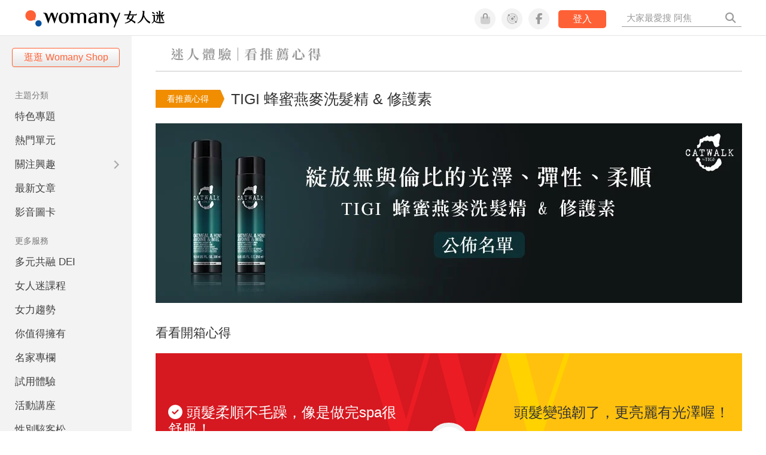

--- FILE ---
content_type: text/html; charset=utf-8
request_url: https://womany.net/trials/201409tigi/reviews/110
body_size: 27419
content:

<!DOCTYPE html>
<html lang="zh-tw" prefix="og: http://ogp.me/ns">
<head>
  <meta charset="utf-8">
  <title>推薦評價－TIGI 蜂蜜燕麥洗髮精 &amp; 修護素｜女人迷 Womany</title>
    <link rel="preconnect"   href="https://js.sentry-cdn.com" crossorigin>
  <link rel="dns-prefetch" href="https://js.sentry-cdn.com">
  <link rel="preconnect"   href="https://browser.sentry-cdn.com" crossorigin>
  <link rel="dns-prefetch" href="https://browser.sentry-cdn.com">
  <link rel="preconnect"   href="https://o225475.ingest.sentry.io" crossorigin>
  <link rel="dns-prefetch" href="https://o225475.ingest.sentry.io">
  <link rel="preconnect"   href="https://cdnjs.cloudflare.com" crossorigin>
  <link rel="dns-prefetch" href="https://cdnjs.cloudflare.com">

<link rel="preconnect"   href="https://knight.womany.net" crossorigin>
<link rel="dns-prefetch" href="https://knight.womany.net">
<link rel="preconnect"   href="https://api.womany.net" crossorigin>
<link rel="dns-prefetch" href="https://api.womany.net">


  <meta name="application-name" content="女人迷 Womany"/>
  <meta name="description" content="除了肌膚，寵愛自己也別忘了秀髮的照顧，內含燕麥萃取、刺槐蜂蜜、維他命E 的洗髮精與修護素能平衡髮絲 PH 值，滋養同時加強髮絲強韌度，使秀髮如絲綢般柔順！快讓女人迷和 TIGI 陪伴你享受一場奢華的秀髮沙龍吧！
">
  <meta name="viewport" content="width=device-width, initial-scale=1.0, maximum-scale=1.0, user-scalable=0">
  <meta name="apple-mobile-web-app-capable" content="yes">
  <meta name="theme-color" content="#333333">
  <meta name="msapplication-TileColor" content="#333333"/>
  <meta name="msapplication-TileImage" content="https://knight.womany.net/images/womany_logo_300x300_n.png"/>
  <meta name="google-site-verification" content="7Blo_lgtnpDMk1_VjM79-jQ1ka2BjJqe3QId2-qYdHo" />
  <meta name="referrer" content="strict-origin-when-cross-origin">
  <meta property="fb:app_id" content="226870747360988"/>
  <meta property="og:site_name" content="女人迷 Womany"/>
  <meta property="og:url" content="https://womany.net/trials/201409tigi/reviews/110"/>
  <meta property="og:title" content="推薦評價－TIGI 蜂蜜燕麥洗髮精 &amp; 修護素｜女人迷 Womany"/>
  <meta property="og:description" content="很開心抽到了試用機會，包裝都還沒拆就聞到了十分甜香的蜂蜜味，原本很怕濃郁香味的我有一點怕洗了之後會香到頭暈，實際使用時還OK不至於香到頭暈，只是香味留在頭髮上的時間還蠻長的，就算到了第二天晚上還是聞得到甜香味。(或許挺適合短時間內無法洗髮時使用XD)
洗髮精的泡沫很綿密，不用使用太多就可以用起泡網搓出比平常洗髮精多1/3的泡泡，清潔力也很足，算是介於一般洗髮精跟深層洗髮精中間的等級，沖水洗完還沒上護髮素前，髮絲也不會感覺到澀。
護髮素使用完3~5分鐘後沖水洗去後，感覺髮絲又變得更為滑順，那時心想或許是因為加了矽靈？結果查完成分表後是有添加的，這點小小扣了分，因為這樣就不能天天使用它了XD
整體洗完吹整完後，感覺頭髮的彈力度和豐盈度不錯，雖然對於我的壓力性掉髮不知道有沒有幫助，但若是偶爾想奢侈放鬆一下，我會選擇使用這瓶洗髮精～因為洗完真的還蠻舒服的(｡•ﻌ•｡)">
  <meta property="og:type" content="article"/>
    <meta property="og:image" name="image" content="http://womany.net/cdn-cgi/image/w=1200,fit=scale-down,f=auto/https://castle.womany.net/images/experiences/9/womany_TIGI_980x300_zhan_fang_wu_yu_lun_bi_de_guang_ze__dan_xing__rou_shun_1411465601-20998-9465.jpg" />
    <meta property="og:image:secure_url" content="https://womany.net/cdn-cgi/image/w=1200,fit=scale-down,f=auto/https://castle.womany.net/images/experiences/9/womany_TIGI_980x300_zhan_fang_wu_yu_lun_bi_de_guang_ze__dan_xing__rou_shun_1411465601-20998-9465.jpg" />
    <meta property="og:image:width" content="1200" />
    <meta property="og:image:height" content="630" />
    <meta name="twitter:image" content="https://womany.net/cdn-cgi/image/w=1200,fit=scale-down,f=auto/https://castle.womany.net/images/experiences/9/womany_TIGI_980x300_zhan_fang_wu_yu_lun_bi_de_guang_ze__dan_xing__rou_shun_1411465601-20998-9465.jpg">
  <meta name="twitter:site" content="@womanyeditor">
  <meta name="twitter:creator" content="@womanyeditor">
  <meta name="twitter:title" content="推薦評價－TIGI 蜂蜜燕麥洗髮精 &amp; 修護素｜女人迷 Womany">
  <meta name="twitter:description" content="很開心抽到了試用機會，包裝都還沒拆就聞到了十分甜香的蜂蜜味，原本很怕濃郁香味的我有一點怕洗了之後會香到頭暈，實際使用時還OK不至於香到頭暈，只是香味留在頭髮上的時間還蠻長的，就算到了第二天晚上還是聞得到甜香味。(或許挺適合短時間內無法洗髮時使用XD)
洗髮精的泡沫很綿密，不用使用太多就可以用起泡網搓出比平常洗髮精多1/3的泡泡，清潔力也很足，算是介於一般洗髮精跟深層洗髮精中間的等級，沖水洗完還沒上護髮素前，髮絲也不會感覺到澀。
護髮素使用完3~5分鐘後沖水洗去後，感覺髮絲又變得更為滑順，那時心想或許是因為加了矽靈？結果查完成分表後是有添加的，這點小小扣了分，因為這樣就不能天天使用它了XD
整體洗完吹整完後，感覺頭髮的彈力度和豐盈度不錯，雖然對於我的壓力性掉髮不知道有沒有幫助，但若是偶爾想奢侈放鬆一下，我會選擇使用這瓶洗髮精～因為洗完真的還蠻舒服的(｡•ﻌ•｡)">
  <link rel="apple-touch-icon" href="https://knight.womany.net/images/womany_logo_300x300_n.png">
  <link rel="icon" sizes="16x16" href="/favicon.ico">
  <link rel="icon" sizes="32x32" href="/favicon32.ico">
  <link rel="icon" sizes="300x300" href="https://knight.womany.net/images/womany_logo_300x300_n.png">

    <meta name="twitter:card" content="summary_large_image">


  <link href="https://feeds.feedburner.com/womany" rel="alternate" title="女人迷 womany.net - 全站文章 RSS" type="application/rss+xml" />
  <meta name="csrf-param" content="authenticity_token" />
<meta name="csrf-token" content="D4SNK8eZqtuhEiUHAnSkGDbh4q6gYa70QcquTrKvlW6N9qUctyLDdYmUukE/AI7hHNQlKfZTh+ULv8jXeUnASQ==" />
  <link rel='canonical' href='https://womany.net/trials/201409tigi/reviews/110' />

  <!--[if lt IE 9]>
  <script src="/javascripts/html5shiv.js"></script>
  <![endif]-->

  <link rel="stylesheet" media="screen" href="//knight.womany.net/packs/css/vender/fontawesome-98913a4c.css" />

  <link rel="stylesheet" media="screen" href="//knight.womany.net/packs/css/general_layout-fb2c3aa1.css" />
    <link rel="stylesheet" media="screen" href="//knight.womany.net/packs/css/general_layout_womany-c824a40a.css" data-subsite="womany" />
    <link rel="stylesheet" media="screen" href="//knight.womany.net/packs/css/general_layout_family-efd2750b.css" data-subsite="family" disabled="disabled" />
    <link rel="stylesheet" media="screen" href="//knight.womany.net/packs/css/general_layout_gender-3ebf99c5.css" data-subsite="gender" disabled="disabled" />
    <link rel="stylesheet" media="screen" href="//knight.womany.net/packs/css/general_layout_hk-f8c82bd8.css" data-subsite="hk" disabled="disabled" />
    <link rel="stylesheet" media="screen" href="//knight.womany.net/packs/css/general_layout_lianhonghong-e29493bd.css" data-subsite="lianhonghong" disabled="disabled" />

    <link rel="stylesheet" href="https://cdnjs.cloudflare.com/ajax/libs/twitter-bootstrap/2.3.2/css/bootstrap.min.css">
  <link rel="stylesheet" media="screen" href="//knight.womany.net/packs/css/experiences-2e1d4b21.css" />


  <script type="5504b091fe754c26fcdefbe6-text/javascript">
  window.womany = {
    member_url: "https://member.womany.net",
    api: "https://api.womany.net",
    domain_url: "//womany.net",
    site_suffix: "｜女人迷 Womany",
    default_avatar_url: "//knight.womany.net/images/default_avatar.png",
    interests_list:
      {"女力":{"id":21,"name":"女力","en_name":"empowerment"},"品味":{"id":22,"name":"品味","en_name":"sense"},"視野":{"id":23,"name":"視野","en_name":"vision"},"美力":{"id":24,"name":"美力","en_name":"beauty"},"女權":{"id":17,"name":"女權","en_name":"feminism"},"性別":{"id":11,"name":"性別","en_name":"gender"},"親職":{"id":19,"name":"親職","en_name":"parenthood"},"關係":{"id":20,"name":"關係","en_name":"relationship"},"康健":{"id":25,"name":"康健","en_name":"health"},"多元共融":{"id":28,"name":"多元共融","en_name":"diversity"}}
  };

  (function create_interest_objs(){
    var il = womany.interests_list;
    womany.interests_name = {};
    womany.interests_id = {};
    Object.keys(il).forEach(function(zh_name){
      womany.interests_name[il[zh_name].en_name] = il[zh_name];
      womany.interests_id[il[zh_name].id] = il[zh_name];
    });
  })();
</script>

    <script src="//knight.womany.net/packs/js/wprofile-f7c21a138121831e30d7.js" crossorigin="anonymous" type="5504b091fe754c26fcdefbe6-text/javascript"></script>
<script data-cfasync="false" type="text/javascript">
  window.user_profile = {
    login: false,
    womanyor: false
  };
</script>


    <script data-cfasync="false"
  src="https://browser.sentry-cdn.com/8.30.0/bundle.tracing.min.js"
  integrity="sha384-whi3vRW+DIBqY2lQQ6oghGXbbA0sL5NJxUL6CMC+LRJ0b4A64Qn7/6YhpeR0+3Nq"
  crossorigin="anonymous"
></script>

  <script data-cfasync="false"
    src="https://browser.sentry-cdn.com/8.30.0/captureconsole.min.js"
    integrity="sha384-jXCzUQjBqiEgmKLzF+NxTSHUj2QI1p3bF660dbnRzt+Q0xrZXQtmZ3+lJop40nGT"
    crossorigin="anonymous">
  </script>

<script data-cfasync="false">
  var ignoreErrors = [
    {
      // waypoint
      'ignoreType': 'exception',
      'matchStr': 's:0 rs:4',
      'discardRate': 0.5
    },
    {
      // comscore
      'ignoreType': 'exception',
      'matchStr': 'Unexpected token \'<',
      'discardRate': 0.5
    },
    {
      // facebook
      'ignoreType': 'message',
      'matchStr': 'Error retrieving login status, fetch cancelled',
      'discardRate': 0.5
    },
    {
      'ignoreType': 'breadcrumbs',
      'matchStr': 'sentry.event',
      'discardRate': 0.9
    }
  ];
  var ignoreURLs = [
    'connect.facebook.net',
    'doubleclick.net'
  ];
  ignoreURLs.forEach(function(url) {
    ignoreErrors.push({
      'ignoreType': 'exception',
      'matchStr': url,
      'discardRate': 0.75
    })
  });

  window.Sentry && Sentry.onLoad(function() {
    var matchid = document.cookie.match(/_womany_net_bypass=(\d+)/);
    if (matchid && matchid[1]) Sentry.setUser({'id': matchid[1]});

    Sentry.init({
      dsn: "https://12f4216b73834f4a9bd2a3e38f25e3d9@o225475.ingest.sentry.io/1377235",

        environment: 'production',
        release: 'v5384@',
        sampleRate: 0.5,
        tracesSampleRate: 0.03,
        // replaysSessionSampleRate: 0,
        // replaysOnErrorSampleRate: 0.008,

      integrations: [
        
        Sentry.captureConsoleIntegration({levels: ['error']})
        // array of methods that should be captured, defaults to ['log', 'info', 'warn', 'error', 'debug', 'assert']
      ],

      // Set `tracePropagationTargets` to control for which URLs distributed tracing should be enabled
      tracePropagationTargets: ["localhost", /^https:\/\/api\.womany\.net/, /^https:\/\/womany\.net\/api/],


      beforeSend: function(event, hint) {

        if (event && window.JSON && JSON.stringify && window.Object && Object.keys) {

          // if match ignoreURL discard certain percentage of events
          var matchIgnoreUrl = false;

          ignoreErrors.forEach(function(ignore) {
            if (matchIgnoreUrl) return;

            var type = ignore.ignoreType;
            var matchStr = ignore.matchStr;
            var evstr = JSON.stringify(event[type]);

            if (evstr && evstr.indexOf(matchStr) >= 0) {
              if (Math.random() < ignore.discardRate)
                matchIgnoreUrl = true;
              else
                event.extra.ignoreRule = JSON.stringify(ignore);
            }
          });
          if (matchIgnoreUrl) return null;
        }

        return event;
      }
    });
  });
</script>

    <!--[if lt IE 9]>
  <script src="https://cdnjs.cloudflare.com/ajax/libs/jquery/1.12.4/jquery.min.js" integrity="sha512-jGsMH83oKe9asCpkOVkBnUrDDTp8wl+adkB2D+//JtlxO4SrLoJdhbOysIFQJloQFD+C4Fl1rMsQZF76JjV0eQ==" crossorigin="anonymous"></script>
<![endif]-->
<!--[if gte IE 9]><!-->
  <script src="https://cdnjs.cloudflare.com/ajax/libs/jquery/3.6.0/jquery.min.js" integrity="sha512-894YE6QWD5I59HgZOGReFYm4dnWc1Qt5NtvYSaNcOP+u1T9qYdvdihz0PPSiiqn/+/3e7Jo4EaG7TubfWGUrMQ==" crossorigin="anonymous" type="5504b091fe754c26fcdefbe6-text/javascript"></script>
<!--<![endif]-->


    
<script type="application/ld+json">
{
  "@context": "http://schema.org",
  "@graph": [
  {
    "@type": "WebSite",
    "name": "女人迷 Womany",
    "url": "https://womany.net",
    "image": "https://knight.womany.net/images/womany_logo_300x300_n.png",
    "potentialAction": {
      "@type": "SearchAction",
      "target": "https://womany.net/search?q={search_term_string}",
      "query-input": "required name=search_term_string"
    }
  },
  {
  "@context": "http://schema.org",
  "@type": "Organization",
  "name": "吾思傳媒股份有限公司",
  "alternateName": ["womany.net", "女人迷"],
  "url": "https://womany.net",
  "logo": "https://knight.womany.net/images/womany_logo_300x300_n.png",
  "contactPoint": {
    "@type": "ContactPoint",
    "telephone": "+886-2-2377-5999",
    "email": "客服信箱：sweetservice@womany.net",
    "contactType": "customer service",
    "availableLanguage": "Mandarin"
  },
  "sameAs": [
    "https://feeds.feedburner.com/womany",
    "https://instagram.com/womany",
    "https://page.line.me/?accountId=womanyshoptw",
    "https://t.me/womany_net",
    "https://twitter.com/womany",
    "https://www.facebook.com/womany.net",
    "https://www.linkedin.com/company/womany",
    "https://www.youtube.com/@womanytw",
    "news.google.com/publications/CAAqBwgKMLztgQsw4Y_-Ag"
  ]
}

  ]
}
</script>


</head>

<body data-browser="Chrome" data-browser-version="131" data-browser-lang="" class="b-experience_reviews b-show b-110 s-womany">
  <div class="body">
        

<div id="side-nav" class="init-hide">
  <ul itemscope itemtype="http://www.schema.org/SiteNavigationElement">

    <li class="shop">
      <a class="btn" href="https://shop.womany.net/?ref=s-nav-panel">逛逛 Womany Shop</a>
    </li>

    <li class="Divider Spacer">主題分類</li>


    <li class="m-collections" itemprop="name">
      <meta content="https://womany.net/collections" itemprop="url">
      <a href="https://womany.net/collections?ref=s-nav" title="特色專題">
        特色專題
      </a>
    </li>

    <li class="m-hottopics" itemprop="name" data-start="2019-08-02">
      <meta content="https://womany.net/hottopics" itemprop="url">
      <a href="https://womany.net/hottopics?ref=s-nav" title="熱門單元">
         熱門單元
      </a>
    </li>

    <li class="m-interests" data-start="2019-07-24">
      <meta itemprop="name" content="關注興趣" />
      <meta content="https://womany.net/interests" itemprop="url">
      <a href="https://womany.net/interests?ref=s-nav" title="關注興趣">
         關注興趣
      </a>

      <ul class="m-read-cat">

        <li class="m-empowerment" title="女力職場" itemprop="name">
          <meta content="https://womany.net/interests/empowerment" itemprop="url">
          <a href="https://womany.net/interests/empowerment?ref=s-nav">女力職場</a>
        </li>

        <li class="m-self-leading" title="自我成長" itemprop="name">
          <meta content="https://womany.net/topics/self-leading" itemprop="url">
          <a href="https://womany.net/topics/self-leading?ref=s-nav">自我成長</a>
        </li>

        <li class="m-relationship" title="人際關係" itemprop="name">
          <meta content="https://womany.net/interests/relationship" itemprop="url">
          <a href="https://womany.net/interests/relationship?ref=s-nav">人際關係</a>
        </li>

        <li class="m-sense" title="生活風格" itemprop="name">
          <meta content="https://womany.net/interests/sense" itemprop="url">
          <a href="https://womany.net/interests/sense?ref=s-nav">生活風格</a>
        </li>

        <li class="m-beauty" title="美妝保養" itemprop="name">
          <meta content="https://womany.net/interests/beauty" itemprop="url">
          <a href="https://womany.net/interests/beauty?ref=s-nav">美妝保養</a>
        </li>

        <li class="m-highfashion" title="時尚精品" itemprop="name">
          <meta content="https://womany.net/topics/highfashion" itemprop="url">
          <a href="https://womany.net/topics/highfashion?ref=s-nav">時尚精品</a>
        </li>

        <li class="m-health" title="身體康健" itemprop="name">
          <meta content="https://womany.net/interests/health" itemprop="url">
          <a href="https://womany.net/interests/health?ref=s-nav">身體康健</a>
        </li>

        <li class="m-theme-travel" title="女子旅行" itemprop="name">
          <meta content="https://womany.net/topics/theme-travel" itemprop="url">
          <a href="https://womany.net/topics/theme-travel?ref=s-nav">女子旅行</a>
        </li>

        <li class="m-femme-finance" title="女子理財" itemprop="name">
          <meta content="https://womany.net/topics/femme-finance" itemprop="url">
          <a href="https://womany.net/topics/femme-finance?ref=s-nav">女子理財</a>
        </li>

        <li class="m-diversity" title="多元共融" itemprop="name" data-vars-event-lbl="m-diversity">
          <meta content="https://womany.net/interests/diversity" itemprop="url">
          <a href="https://womany.net/interests/diversity?ref=s-nav">多元共融</a>
        </li>

      </ul>
    </li>

    <li class="m-read" itemprop="name">
      <meta content="https://womany.net/read" itemprop="url">
      <a href="https://womany.net/read?ref=s-nav" title="最新文章">
        最新文章
      </a>
    </li>

    <li class="m-story" itemprop="name">
      <meta content="https://womany.net/story" itemprop="url">
      <a href="https://womany.net/story?ref=s-nav" title="影音圖卡">
        影音圖卡
      </a>
    </li>

    <li class="Divider Spacer">更多服務</li>

    <li class="m-dei" itemprop="name" data-start="2022-05-27">
      <meta content="https://womany.net/dei" itemprop="url">
      <a href="https://womany.net/dei/?ref=s-nav" title="DEI 多元共融">
        多元共融 DEI
      </a>
    </li>

    <li class="m-courses" itemprop="name" data-start="2021-05-07">
      <meta content="https://u.womany.net/" itemprop="url">
      <a href="https://u.womany.net/?ref=s-nav" title="女人迷課程">
        女人迷課程
      </a>
    </li>

    <li class="m-empower" itemprop="name" data-start="2023-05-03">
      <meta content="https://womany.net/empowerment" itemprop="url">
      <a href="https://womany.net/empowerment?ref=s-nav" title="女力是什麼？女人迷女力趨勢">
        女力趨勢
      </a>
    </li>

    <li class="m-timeline" data-start="2018-03-14" itemprop="name">
      <meta content="https://womany.net/timeline" itemprop="url">
      <a href="https://womany.net/timeline?ref=s-nav" title="你值得擁有">
        你值得擁有
      </a>
    </li>

    <li class="m-author" data-start="2016-02-01" itemprop="name">
      <meta content="https://womany.net/top_writers" itemprop="url">
      <a href="https://womany.net/top_writers?ref=s-nav" title="名家專欄">
        名家專欄
      </a>
    </li>

    <li class="m-trials" itemprop="name">
      <meta content="https://womany.net/trials" itemprop="url">
      <a href="https://womany.net/trials?ref=s-nav" title="試用體驗">
        試用體驗
      </a>
    </li>

    <li class="m-events" data-start="2017-09-01" itemprop="name">
      <meta content="https://womany.net/events" itemprop="url">
      <a href="https://womany.net/events?ref=s-nav" title="活動講座">
        活動講座
      </a>
    </li>

    <li class="m-codeforgender" itemprop="name" data-start="2021-05-06">
      <meta content="https://codeforgender.com/events/202103" itemprop="url">
      <a href="https://codeforgender.com/events/202103?ref=s-nav" title="性別駭客松">
        性別駭客松
      </a>
    </li>

    <li class="m-shop" data-start="2018-03-23" itemprop="name">
      <meta content="https://shop.womany.net/" itemprop="url">
      <a href="https://shop.womany.net/?ref=s-nav" title="Womany Shop">
        Womany Shop
      </a>
    </li>

    <li class="m-talk" data-start="2016-03-25" itemprop="name">
      <meta content="https://talk.womany.net/" itemprop="url">
      <a href="https://talk.womany.net/?ref=s-nav" title="熱烈討論">
        熱烈討論
      </a>
    </li>


    <li class="Divider Spacer">吾思品牌</li>

    <li class="m-hk" itemprop="name" data-start="2019-06-05">
      <meta content="https://womany.net/hk" itemprop="url">
      <a href="https://womany.net/hk?ref=s-nav" title="女人迷香港">
        女人迷香港
      </a>
    </li>

    <li class="m-gender" data-start="2019-03-29" itemprop="name">
      <meta content="https://womany.net/genderpower" itemprop="url">
      <a href="https://womany.net/genderpower?ref=s-nav" title="性別力">
        性別力
      </a>
    </li>

    <li class="m-imhome" data-start="2019-05-15" itemprop="name">
      <meta content="https://womany.net/imhome" itemprop="url">
      <a href="https://womany.net/imhome?ref=s-nav" title="回家吧">
        回家吧
      </a>
    </li>

    <li class="m-lianhonghong" itemprop="name">
      <meta content="https://lianhonghong.com/" itemprop="url">
      <a href="https://lianhonghong.com/?ref=s-nav" target="_blank" title="臉紅紅">
        臉紅紅
      </a>
    </li>
  </ul>
</div>


    
      
<header id="w-header">

  <div class="contain clearfix">
    <a id="open-mmenu" href="javascript:void(0);" class="hambergur-btn"><i class="fa fa-bars"></i></a>

    <a class="womany-logo" href="/?ref=header-logo">
      女人迷 Womany
    </a>

    <div class="search">
      <form>
        <input type="text" class="header-search-input" placeholder="" />
      </form>
      <a href="https://womany.net/search" rel="nofollow">&nbsp;<i class="fa fa-search"></i></a>
    </div>

    <div class="social">

      <a class="shop btn-feature" href="https://shop.womany.net?ref=header-icon" target="_blank" title="女人迷商號">
        <i class="fa-fw fad fa-shopping-bag" aria-hidden="true"></i>
      </a>

      <a class="dei btn-feature" href="https://womany.net/dei/?ref=header-icon" target="_blank" title="DEI 多元共融">
        <i class="fa-fw fad fa-solar-system" aria-hidden="true"></i>
      </a>

      <a class="sns btn-feature" href="https://womany.net/community?ref=header-icon" target="_blank" title="追蹤女人迷社群">
        <i class="fa-fw fab fa-facebook-f" aria-hidden="true"></i>
      </a>

      <a class="btn-login" href="/users/auth/womany" data-method="post" rel="nofollow">登入</a>

      <a class="account btn-feature" href="https://womany.net/users/profile?ref=header-icon" rel="nofollow" title="會員設定">
        <i class="fal fa-user-circle" aria-hidden="true"></i>
      </a>

    </div>
  </div>

  <div id="submenu-account">
    <a class="member-articles" href="https://womany.net/member/articles?ref=header-icon" rel="nofollow">我的頁面</a>
    <a rel="nofollow" class="users-following" href="/users/following?ref=header-icon">我的追蹤</a>
    <a rel="nofollow" class="users-profile" href="/users/profile?ref=header-icon">會員設定</a>
    <a rel="nofollow" class="users-logout" href="/users/logout?ref=header-icon">登出</a>
  </div>

</header>




<div id="w-top-shortcut">

  <div id="w-top-nav">
    <ul itemscope itemtype="http://www.schema.org/SiteNavigationElement">

      <li class="m-shuanshuan" itemprop="name">
        <meta content="https://womany.net/shuanshuan" itemprop="url">
        <a class="top-nav-link" data-trackThis="nav_link" href="https://womany.net/shuanshuan?ref=top-nav" title="與軒軒講" target="_blank">
          <i class="fab fa-youtube"></i> 與軒軒講
        </a>
      </li>

      <li class="m-courses" itemprop="name">
        <meta content="https://u.womany.net" itemprop="url">
        <a class="top-nav-link" data-trackThis="nav_link" href="https://u.womany.net?ref=top-nav" title="成長上課" target="_blank">
          <i class="fas fa-chalkboard-teacher"></i> 成長上課
        </a>
      </li>

      <li class="m-shop" itemprop="name">
        <meta content="https://shop.womany.net" itemprop="url">
        <a class="top-nav-link" data-trackThis="nav_link" href="https://shop.womany.net?ref=top-nav" title="日常購物" target="_blank">
          <i class="fas fa-shopping-cart"></i> 日常購物
        </a>
      </li>

      <li class="m-dei" itemprop="name">
        <meta content="https://womany.net/dei" itemprop="url">
        <a class="top-nav-link" data-trackThis="nav_link" href="https://womany.net/dei?ref=top-nav" title="DEI 多元共融" target="_blank">
          <i class="fas fa-solar-system"></i> 學習 DEI
        </a>
      </li>

      <li class="m-collections" itemprop="name">
        <meta content="https://womany.net/collections" itemprop="url">
        <a class="top-nav-link" data-trackThis="nav_link" href="https://womany.net/collections?ref=top-nav" title="讀讀專題" target="_blank">
          <i class="fas fa-sparkles"></i> 讀讀專題
        </a>
      </li>

      <li class="m-read" itemprop="name">
        <meta content="https://womany.net/read" itemprop="url">
        <a class="top-nav-link" data-trackThis="nav_link" href="https://womany.net/read?ref=top-nav" title="最新文章" target="_blank">
          <i class="far fa-newspaper"></i> 最新文章
        </a>
      </li>

      <li class="m-social" itemprop="name">
        <meta content="https://womany.net/community" itemprop="url">
        <a class="top-nav-link" data-trackThis="nav_link" href="https://womany.net/community?ref=top-nav" title="追蹤社群" target="_blank">
          <i class="far fa-chart-network"></i> 追蹤社群
        </a>
      </li>

      <!--
      <li class="m-empowerment" itemprop="name">
        <meta content="https://womany.net/empowerment" itemprop="url">
        <a class="top-nav-link" data-trackThis="nav_link" href="https://womany.net/empowerment/?ref=top-nav" title="女力" target="_blank">
          <i class="fas fa-hands-helping"></i> 女力
        </a>
      </li>

      <li class="m-youtube" itemprop="name">
        <meta content="https://www.youtube.com/@womanytw" itemprop="url">
        <a class="top-nav-link" data-trackThis="nav_link" href="https://www.youtube.com/@womanytw" title="女人迷 YouTube" target="_blank">
          <i class="fab fa-youtube"></i> 影音
        </a>
      </li>

      <li class="m-womany" itemprop="name">
        <meta content="https://womany.net" itemprop="url">
        <a class="switch-site" data-trackThis="nav_switch" data-site="womany" href="https://womany.net/?ref=top-nav" title="切換到女人迷">
          <i class="fak fa-womany"></i> 女人迷
        </a>
      </li>

      <li class="m-gender" itemprop="name">
        <meta content="https://womany.net/genderpower/" itemprop="url">
        <a class="switch-site" data-trackThis="nav_switch" data-site="gender" href="https://womany.net/genderpower/?ref=top-nav" title="切換到性別力">
          <i class="fas fa-star-of-life"></i> 性別力
        </a>
      </li>

      <li class="m-home" itemprop="name">
        <meta content="https://womany.net/imhome/" itemprop="url">
        <a class="switch-site" data-trackThis="nav_switch" data-site="family" href="https://womany.net/imhome/?ref=top-nav" title="切換到回家吧">
          <i class="fak fa-imhome"></i> 回家吧
        </a>
      </li>

      <li class="m-lianhong" itemprop="name">
        <meta content="https://lianhonghong.com" itemprop="url">
        <a class="top-nav-link" data-trackThis="nav_link" href="https://lianhonghong.com/?ref=top-nav" title="臉紅紅" target="_blank">
          <i class="fak fa-lianhong"></i> 臉紅紅
        </a>
      </li>

      <li class="m-talk" itemprop="name">
        <meta content="https://talk.womany.net" itemprop="url">
        <a class="top-nav-link" data-trackThis="nav_link" href="https://talk.womany.net/?ref=top-nav" title="女人迷討論區" target="_blank">
          <i class="fas fa-comments"></i> 討論區
        </a>
      </li>
      -->

    </ul>
  </div>

</div>


    <div id="content-container" class="container">
      <div id="w-main-content">
        


<script type="application/ld+json">
{
  "@context": "http://schema.org",
  "@type": "BreadcrumbList",
  "itemListElement": [
    {
      "@type": "ListItem",
      "position": 1,
      "item": {
        "@id": "https://womany.net",
        "name": "女人迷 Womany"
      }
    }, {
      "@type": "ListItem",
      "position": 2,
      "item": {
        "@id": "https://womany.net/trials",
        "name": "迷人體驗"
      }
    }, {
      "@type": "ListItem",
      "position": 3,
      "item": {
        "@id": "https://womany.net/trials/201409tigi",
        "name": "201409tigi"
      }
    }
  ]
}
</script>

<section id="exp-header">
  <a href="/trials">
    <h2>迷人體驗－看推薦心得</h2>
  </a>
</section>


<section id="exp-title">
  <span class="status">看推薦心得</span>
  <div>
    <h1>TIGI 蜂蜜燕麥洗髮精 &amp; 修護素</h1>
  </div>
</section>

<section id="exp-banner" data-type="mobile" style="background-image:url(https://womany.net/cdn-cgi/image/w=1280,fit=scale-down,f=auto/https:)">
</section>

<section id="exp-banner" data-type="desktop" style="background-image:url(https://womany.net/cdn-cgi/image/w=1960,fit=scale-down,f=auto/https://castle.womany.net/images/experiences/9/womany_TIGI_980x300_zhan_fang_wu_yu_lun_bi_de_guang_ze__dan_xing__rou_shun_1411465601-20998-9465.jpg)">
</section>

<section id="exp-review" class="hide">
  <h3>看看開箱心得</h3>

  <div id="score-block" class="">
    <span class="left">
      <span class="perc"><span class="num">999</span>%</span>
      <span class="choice"><i class="fas fa-check-circle"></i> 頭髮柔順不毛躁，像是做完spa很舒服！</span>
    </span>
    <span class="right">
      <span class="perc"><span class="num">999</span>%</span>
      <span class="choice"><i class="fas fa-check-circle"></i> 頭髮變強韌了，更亮麗有光澤喔！</span>
    </span>
  </div>

  <div id="comment-block" class="clearfix">
    <div class="comment-title">
      <h4>體驗心得</h4>
    </div>
    <span class="comment left"></span>
  </div>
</section>

<script type="5504b091fe754c26fcdefbe6-text/javascript">
  window.expDat = JSON.parse("{\"id\":9,\"url_name\":\"201409tigi\",\"name\":\"TIGI 蜂蜜燕麥洗髮精 \\u0026 修護素\",\"description\":\"\\u003cp\\u003e除了肌膚，寵愛自己也別忘了秀髮的照顧，內含燕麥萃取、刺槐蜂蜜、維他命E 的洗髮精與修護素能平衡髮絲 PH 值，滋養同時加強髮絲強韌度，使秀髮如絲綢般柔順！快讓女人迷和 TIGI 陪伴你享受一場奢華的秀髮沙龍吧！\\n\\u003c/p\\u003e\",\"exp_type\":\"商品體驗\",\"proc_step_info\":{\"one\":\"加入女人迷會員，填寫完申請試用表單，即有機會體驗！\",\"two\":\"女人迷將於此頁面公布獲選名單並寄出商品至你的地址。\",\"three\":\"收到商品後，盡情體驗感受商品魅力，記得要拍照喔！\",\"four\":\"回到此頁面填寫心得並上傳照片，與大家分享你的感受！\"},\"proc_more_info\":\"\\u003cp\\u003e產品體驗期為一週，請於收到體驗品一週後回覆使用心得。實體體驗活動請於活動後一週內回覆心得。\\u003c/p\\u003e\\r\\n\\r\\n\\u003cp\\u003e體驗品將於名單公告後 7 個工作天內寄至會員填寫之地址，若收件資料有誤導致商品被退回（或逾期未領導致退回），視同放棄此次體驗資格，恕無法重寄。\\u003c/p\\u003e\\r\\n\\r\\n\\u003cp\\u003e申請體驗即表示同意女人迷與體驗品提供之廠商保有心得圖文使用版權及活動細節調整之權利。\\u003c/p\\u003e\\r\\n\\r\\n\\u003chr /\\u003e\\r\\n\\u003cp\\u003e獲選體驗者若於體驗名單公佈後 5 日內未收到通知信件，請與迷人客服 \\u003ca href=\\\"mailto:sweetservice@womany.net\\\"\\u003esweetservice@womany.net\\u003c/a\\u003e 聯絡。\\u003c/p\\u003e\\r\\n\\r\\n\\u003cp\\u003e本活動的體驗品寄送地區僅限台、澎、金、馬地區，女人迷送禮小天使尚無法飛到海外地區，還請見諒。\\u003c/p\\u003e\\r\\n\\r\\n\\u003cp\\u003e體驗品資訊皆由品牌廠商提供，如有不適請立即暫停使用，並尋求專業醫師協助。\\u003c/p\\u003e\\r\\n\\r\\n\\u003cp\\u003e體驗後未回覆心得者，將列入女人迷迷人體驗黑名單，喪失往後參與迷人體驗之資格。\\u003c/p\\u003e\\r\\n\\r\\n\\u003cp\\u003e參加者視同意接受體驗活動之辦法與規範，如有違反，女人迷得取消其参加或得獎資格，所產生之損害，得向参加者請求損害賠償。\\u003c/p\\u003e\\r\\n\",\"product_images\":[\"//castle.womany.net/images/products/1999/big_womany_TIGI_product_1410523181-19853-4707.png\"],\"social_images\":null,\"feature_images\":\"//castle.womany.net/images/experiences/9/womany_TIGI_980x300_zhan_fang_wu_yu_lun_bi_de_guang_ze__dan_xing__rou_shun_1411465601-20998-9465.jpg\",\"quantity\":20,\"left_review\":\"頭髮柔順不毛躁，像是做完spa很舒服！\",\"right_review\":\"頭髮變強韌了，更亮麗有光澤喔！\",\"review_image_required\":false,\"age_range\":{\"20 歲以下\":15,\"21 - 30 歲\":75,\"31 - 40 歲\":10,\"41 歲以上\":0},\"rank\":42,\"date\":{\"reg_start\":\"2014-09-15\",\"reg_end\":\"2014-09-20\",\"list\":\"2014-09-22\",\"exp_start\":\"2014-09-23\",\"exp_end\":\"2014-09-27\",\"review_start\":\"2014-09-28\",\"review_end\":\"2014-10-12\"},\"pv\":13267,\"active_users_count\":667,\"brand_name\":\"TIGI\",\"brand_url_name\":\"201409tigi\",\"brand_publish\":false,\"category\":\"美妝\",\"category_url_name\":\"beauty\",\"details\":[],\"price\":\"NT \$1600元\",\"features\":[],\"need_review\":\"1\"}");
</script>
<script type="5504b091fe754c26fcdefbe6-text/javascript">
  window.activeUsers = JSON.parse("[{\"id\":80738,\"nickname\":\"Ali\",\"avatar\":\"https://castle.womany.net/images/users/80738/womany_Unknown_1513436389-8759-7199.jpg\",\"pick\":false,\"exp_review_id\":null},{\"id\":81780,\"nickname\":\"Ellen Chen\",\"avatar\":\"https://castle.womany.net/images/users/81780/womany_10168063_667314326650389_1359840273_n_1407994994-3941-6898.jpg\",\"pick\":false,\"exp_review_id\":null},{\"id\":86644,\"nickname\":\"Sunny Chen\",\"avatar\":\"https://castle.womany.net/images/users/86644/womany_943541_618945441458234_724818493_n_1410523171-19856-1639.jpg\",\"pick\":false,\"exp_review_id\":null},{\"id\":72968,\"nickname\":\"喬安娜\",\"avatar\":\"https://castle.womany.net/images/users/72968/adad0447de9ed976adf51416734c7f6d.jpg\",\"pick\":false,\"exp_review_id\":null},{\"id\":35427,\"nickname\":\"sallylin\",\"avatar\":\"https://castle.womany.net/images/users/35427/b7af54267f212ca6beccbb1fa03aa9a7.jpg\",\"pick\":false,\"exp_review_id\":null},{\"id\":449,\"nickname\":\"Shuan\",\"avatar\":\"https://womany.net/images/default_avatar.png\",\"pick\":false,\"exp_review_id\":null},{\"id\":86290,\"nickname\":\"Shahi綺恩\",\"avatar\":\"https://castle.womany.net/images/users/86290/womany_li_qi_en_ge_ren_zhao_1453169657-7103-4243.jpg\",\"pick\":false,\"exp_review_id\":null},{\"id\":87074,\"nickname\":\"羊媽\",\"avatar\":\"https://womany.net/images/default_avatar.png\",\"pick\":false,\"exp_review_id\":null},{\"id\":78578,\"nickname\":\"邵小美\",\"avatar\":\"https://castle.womany.net/images/users/78578/womany_339374_1441682638-1547-7569.jpg\",\"pick\":false,\"exp_review_id\":null},{\"id\":87075,\"nickname\":\"mindy6120\",\"avatar\":\"https://womany.net/images/default_avatar.png\",\"pick\":false,\"exp_review_id\":null},{\"id\":76999,\"nickname\":\"榕\",\"avatar\":\"https://castle.womany.net/images/users/76999/0e882acb58a5b85b0a0fa83e5db4d3bc.jpg\",\"pick\":false,\"exp_review_id\":null},{\"id\":85362,\"nickname\":\"Eva Lin\",\"avatar\":\"https://castle.womany.net/images/users/85362/womany_1964778_10202189085262722_553604846_n_1409712232-8339-3159.jpg\",\"pick\":false,\"exp_review_id\":null},{\"id\":17220,\"nickname\":\"hsin.jo\",\"avatar\":\"https://castle.womany.net/images/users/17220/42119a15a5608519d1a0fa980e1e46fa.jpg\",\"pick\":false,\"exp_review_id\":null},{\"id\":85363,\"nickname\":\"小彤\",\"avatar\":\"https://castle.womany.net/images/users/85363/womany_DSCF6659_1453097302-4140-7291.jpg\",\"pick\":false,\"exp_review_id\":null},{\"id\":59473,\"nickname\":\"陳俞霈\",\"avatar\":\"https://castle.womany.net/images/users/59473/womany_IMG_20170424_123212_1502244426-22960-5970.jpg\",\"pick\":true,\"exp_review_id\":null},{\"id\":16266,\"nickname\":\"Ljavaus Tseng\",\"avatar\":\"https://womany.net/images/default_avatar.png\",\"pick\":false,\"exp_review_id\":null},{\"id\":82917,\"nickname\":\"郭凱開\",\"avatar\":\"https://castle.womany.net/images/users/82917/womany_10612655_4506905926809_7504393037908656242_n_1408583064-31958-2920.jpg\",\"pick\":true,\"exp_review_id\":null},{\"id\":82252,\"nickname\":\"CaiYing\",\"avatar\":\"https://castle.womany.net/images/users/82252/womany_image_1413586300-3489-1290.jpg\",\"pick\":false,\"exp_review_id\":null},{\"id\":20706,\"nickname\":\"eunice\",\"avatar\":\"https://castle.womany.net/images/users/20706/womany_IMG_3179_1409406434-15989-2847.jpg\",\"pick\":false,\"exp_review_id\":null},{\"id\":24593,\"nickname\":\"anniversary.chou\",\"avatar\":\"https://castle.womany.net/images/users/24593/9eadd37986521cff797956f1a16d95e5.jpg\",\"pick\":false,\"exp_review_id\":null},{\"id\":87087,\"nickname\":\"caker\",\"avatar\":\"https://womany.net/images/default_avatar.png\",\"pick\":false,\"exp_review_id\":null},{\"id\":82783,\"nickname\":\"范小芯\",\"avatar\":\"https://castle.womany.net/images/users/82783/womany_10411896_804771486207347_1158587133808099333_n_1408502563-21154-3029.jpg\",\"pick\":false,\"exp_review_id\":null},{\"id\":87088,\"nickname\":\"睿咪媽\",\"avatar\":\"https://castle.womany.net/images/users/87088/womany_10171796_772834352777556_830285077570522383_n_1410755723-32731-3431.jpg\",\"pick\":false,\"exp_review_id\":null},{\"id\":57772,\"nickname\":\"yaya\",\"avatar\":\"https://castle.womany.net/images/users/57772/womany_th_1489722454-17743-4291.jpg\",\"pick\":false,\"exp_review_id\":null},{\"id\":71029,\"nickname\":\"jklover1054\",\"avatar\":\"https://castle.womany.net/images/users/71029/womany_1406643533901_1411180899-21652-8412.jpg\",\"pick\":false,\"exp_review_id\":null},{\"id\":79713,\"nickname\":\"文惠Alyson\",\"avatar\":\"https://castle.womany.net/images/users/79713/f2ad857e7edfedb382c00fb1a63a6460.jpg\",\"pick\":false,\"exp_review_id\":null},{\"id\":85237,\"nickname\":\"tiffany_ching20\",\"avatar\":\"https://womany.net/images/default_avatar.png\",\"pick\":false,\"exp_review_id\":null},{\"id\":81766,\"nickname\":\"小寶\",\"avatar\":\"https://castle.womany.net/images/users/81766/womany_Tzuyu_1462949663-17203-7406.jpg\",\"pick\":true,\"exp_review_id\":null},{\"id\":5652,\"nickname\":\"katy10255\",\"avatar\":\"https://castle.womany.net/images/users/5652/womany_10527516_10152685264222787_1009385943909330005_n_1408772064-10904-7383.jpg\",\"pick\":false,\"exp_review_id\":null},{\"id\":85390,\"nickname\":\"shyuanfen\",\"avatar\":\"https://castle.womany.net/images/users/85390/womany_IMG_8994_1478591584-9999-2373.jpg\",\"pick\":false,\"exp_review_id\":null},{\"id\":87102,\"nickname\":\"uramnehs\",\"avatar\":\"https://womany.net/images/default_avatar.png\",\"pick\":false,\"exp_review_id\":null},{\"id\":86627,\"nickname\":\"XS\",\"avatar\":\"https://castle.womany.net/images/users/86627/womany_xiang_pian_2014_9_9__xia_wu_10_01_23_1410515510-19853-9022.jpg\",\"pick\":false,\"exp_review_id\":null},{\"id\":83206,\"nickname\":\"賴小鳳\",\"avatar\":\"https://castle.womany.net/images/users/83206/womany_IMG20200424145643_1590118809-25253-0075-1465.jpg\",\"pick\":false,\"exp_review_id\":null},{\"id\":78459,\"nickname\":\"chun\",\"avatar\":\"https://castle.womany.net/images/users/78459/7f15ec865c4e35d287c4b60c7fc01d45.jpg\",\"pick\":false,\"exp_review_id\":null},{\"id\":25468,\"nickname\":\"Ivy\",\"avatar\":\"https://castle.womany.net/images/users/25468/womany_10846638_10203684134488060_403150622_n_1420294031-21177-8022.jpg\",\"pick\":false,\"exp_review_id\":null},{\"id\":69731,\"nickname\":\"livia1028\",\"avatar\":\"https://castle.womany.net/images/users/69731/womany_IMG_4890_1541253216-30711-3224.jpg\",\"pick\":false,\"exp_review_id\":null},{\"id\":83149,\"nickname\":\"豆豆小姐\",\"avatar\":\"https://castle.womany.net/images/users/83149/womany_huang_dou_ma_mi_1586710032-14481-0098-1720.jpg\",\"pick\":false,\"exp_review_id\":null},{\"id\":83187,\"nickname\":\"Puki Hsu\",\"avatar\":\"https://castle.womany.net/images/users/83187/womany_946798_514464688600842_1387801927_n_1408688836-6701-0189.jpg\",\"pick\":false,\"exp_review_id\":null},{\"id\":87094,\"nickname\":\"Bunny\",\"avatar\":\"https://castle.womany.net/images/users/87094/womany_10689506_921191354562354_5643860526447919118_n_1410760402-22000-2324.jpg\",\"pick\":false,\"exp_review_id\":null},{\"id\":83232,\"nickname\":\"李得兒\",\"avatar\":\"https://castle.womany.net/images/users/83232/womany_10562993_501993849946354_6138982403860257348_n_1408706342-10904-1251.jpg\",\"pick\":false,\"exp_review_id\":null},{\"id\":86170,\"nickname\":\"crea\",\"avatar\":\"https://castle.womany.net/images/users/86170/womany_395965_356057904414546_174900195863652_1237408_1430605399_n_1412166329-32758-4883.jpg\",\"pick\":false,\"exp_review_id\":null},{\"id\":8192,\"nickname\":\"cado\",\"avatar\":\"https://womany.net/images/default_avatar.png\",\"pick\":false,\"exp_review_id\":null},{\"id\":82048,\"nickname\":\"gwen\",\"avatar\":\"https://castle.womany.net/images/users/82048/womany_DSCN0584_1408120861-9293-9366.jpg\",\"pick\":false,\"exp_review_id\":null},{\"id\":83220,\"nickname\":\"汪佳錂\",\"avatar\":\"https://castle.womany.net/images/users/83220/womany_603160_791107770908320_5205846629958784513_n_1408699766-10895-0436.jpg\",\"pick\":true,\"exp_review_id\":null},{\"id\":76549,\"nickname\":\"taco7395\",\"avatar\":\"https://castle.womany.net/images/users/76549/107fbe8e70cbe17c654fc2ffb2460b42.jpg\",\"pick\":false,\"exp_review_id\":null},{\"id\":86934,\"nickname\":\"Ivy Chen\",\"avatar\":\"https://castle.womany.net/images/users/86934/womany_538998_10151474885944884_879310044_n_1410669819-14761-5548.jpg\",\"pick\":false,\"exp_review_id\":null},{\"id\":78020,\"nickname\":\"jacobcat\",\"avatar\":\"https://castle.womany.net/images/users/78020/womany_157043_1513620372-19465-1609.jpg\",\"pick\":false,\"exp_review_id\":null},{\"id\":85848,\"nickname\":\"Noah  Chung\",\"avatar\":\"https://castle.womany.net/images/users/85848/womany_10314597_355870824561752_729059359292555102_n_1409989289-1487-0118.jpg\",\"pick\":false,\"exp_review_id\":null},{\"id\":87128,\"nickname\":\"33\",\"avatar\":\"https://castle.womany.net/images/users/87128/womany_1379805_538339106243588_2088899276_n_1410783002-28527-5495.jpg\",\"pick\":false,\"exp_review_id\":null},{\"id\":279,\"nickname\":\"Womany 陳怡蓁 Tanya\",\"avatar\":\"https://womany.net/images/default_avatar.png\",\"pick\":true,\"exp_review_id\":null},{\"id\":31987,\"nickname\":\"Ivy\",\"avatar\":\"https://castle.womany.net/images/users/31987/womany_IMG_3575_1537626872-379-0474.jpg\",\"pick\":true,\"exp_review_id\":null},{\"id\":13,\"nickname\":\"Yi-Jen\",\"avatar\":\"https://castle.womany.net/images/users/13/415c3d825df8b1c66235e88ea9328d09.jpg\",\"pick\":false,\"exp_review_id\":null},{\"id\":81624,\"nickname\":\"Jing-Chen Huang\",\"avatar\":\"https://castle.womany.net/images/users/81624/womany_284966_430130477032967_819377539_n_1407921902-4284-9202.jpg\",\"pick\":false,\"exp_review_id\":null},{\"id\":59636,\"nickname\":\"Angelcat  Lin\",\"avatar\":\"https://castle.womany.net/images/users/59636/f0f3255dfb8e00c400f206ad3cb3a5e0.jpg\",\"pick\":false,\"exp_review_id\":null},{\"id\":87153,\"nickname\":\"Reed Zhen Liao\",\"avatar\":\"https://castle.womany.net/images/users/87153/womany_1798467_265786760263965_1946504909_n_1410786869-28527-2239.jpg\",\"pick\":false,\"exp_review_id\":null},{\"id\":81584,\"nickname\":\"許錦慧\",\"avatar\":\"https://castle.womany.net/images/users/81584/womany_1509246_10150002137498325_1584423246374331045_n_1407914806-10460-7997.jpg\",\"pick\":false,\"exp_review_id\":null},{\"id\":31217,\"nickname\":\"maple9176\",\"avatar\":\"https://womany.net/images/default_avatar.png\",\"pick\":false,\"exp_review_id\":null},{\"id\":87168,\"nickname\":\"周丹妮\",\"avatar\":\"https://castle.womany.net/images/users/87168/womany_1509246_10150002137498325_1584423246374331045_n_1410788930-28536-3633.jpg\",\"pick\":false,\"exp_review_id\":null},{\"id\":76433,\"nickname\":\"Qutesh Chang\",\"avatar\":\"https://castle.womany.net/images/users/76433/womany_image_1417675803-1824-9748.jpg\",\"pick\":false,\"exp_review_id\":null},{\"id\":78552,\"nickname\":\"蔡宜君\",\"avatar\":\"https://castle.womany.net/images/users/78552/womany_05_1582981467-1786-0052-5508.jpg\",\"pick\":false,\"exp_review_id\":null},{\"id\":1851,\"nickname\":\"要贏\",\"avatar\":\"https://castle.womany.net/images/users/1851/131b7f18331678ae1e89d5fa5e73a392.jpg\",\"pick\":false,\"exp_review_id\":null},{\"id\":45101,\"nickname\":\"潘寶\",\"avatar\":\"https://castle.womany.net/images/users/45101/ce912237a9eee6bf5e976f6caeb0e968.jpg\",\"pick\":false,\"exp_review_id\":null},{\"id\":31503,\"nickname\":\"Merci\",\"avatar\":\"https://castle.womany.net/images/users/31503/womany_5e735722522a2e677e1c01bc3e3758e4_1409585107-12449-5242.jpg\",\"pick\":false,\"exp_review_id\":null},{\"id\":72073,\"nickname\":\"Carolerin Chen\",\"avatar\":\"https://castle.womany.net/images/users/72073/bf8fd69029f3e979153b7610c9481084.jpg\",\"pick\":false,\"exp_review_id\":null},{\"id\":41876,\"nickname\":\"祥安\",\"avatar\":\"https://castle.womany.net/images/users/41876/fdbcb0c0a479259aebefcba74607c065.jpg\",\"pick\":false,\"exp_review_id\":null},{\"id\":21471,\"nickname\":\"doris820618\",\"avatar\":\"https://womany.net/images/default_avatar.png\",\"pick\":false,\"exp_review_id\":null},{\"id\":72113,\"nickname\":\"Pangs Ong\",\"avatar\":\"https://castle.womany.net/images/users/72113/29898a32f0638a462da064e4e0ba476c.jpg\",\"pick\":false,\"exp_review_id\":null},{\"id\":86841,\"nickname\":\"Sylvia Indigo\",\"avatar\":\"https://castle.womany.net/images/users/86841/womany_10599128_360919464071070_1695337854721472708_n_1410614729-14761-4958.jpg\",\"pick\":false,\"exp_review_id\":null},{\"id\":81609,\"nickname\":\"amy1992810710\",\"avatar\":\"https://castle.womany.net/images/users/81609/womany_20170906_203422_1508553054-26505-2924.jpg\",\"pick\":true,\"exp_review_id\":null},{\"id\":49603,\"nickname\":\"Bactria\",\"avatar\":\"https://womany.net/images/default_avatar.png\",\"pick\":false,\"exp_review_id\":null},{\"id\":87213,\"nickname\":\"Carol Chen\",\"avatar\":\"https://castle.womany.net/images/users/87213/womany_1622211_804395779577575_1921394731_n_1410795549-28530-9584.jpg\",\"pick\":false,\"exp_review_id\":null},{\"id\":73262,\"nickname\":\"Sophy蘇菲\",\"avatar\":\"https://castle.womany.net/images/users/73262/womany_22283380761_e0605c48eb_k_1450148496-23261-6509.jpg\",\"pick\":false,\"exp_review_id\":null},{\"id\":87219,\"nickname\":\"Limin Chang\",\"avatar\":\"https://castle.womany.net/images/users/87219/womany_282223_489698144385849_850451157_n_1410797349-28530-2017.jpg\",\"pick\":false,\"exp_review_id\":null},{\"id\":87218,\"nickname\":\"莎\",\"avatar\":\"https://castle.womany.net/images/users/87218/womany_10492554_896075157076762_7784124521284950005_n_1410797309-28530-1705.jpg\",\"pick\":false,\"exp_review_id\":null},{\"id\":85651,\"nickname\":\"ameliachao\",\"avatar\":\"https://castle.womany.net/images/users/85651/womany_IMG_20120602_WA0016_1414426000-20317-6993.jpg\",\"pick\":false,\"exp_review_id\":null},{\"id\":87217,\"nickname\":\"JC Yang\",\"avatar\":\"https://castle.womany.net/images/users/87217/womany_1509246_10150002137498325_1584423246374331045_n_1410796481-28530-3869.jpg\",\"pick\":false,\"exp_review_id\":null},{\"id\":87221,\"nickname\":\"Love Sa\",\"avatar\":\"https://castle.womany.net/images/users/87221/womany_10616603_1531138507104362_4688501706446483254_n_1410797675-28530-5007.jpg\",\"pick\":false,\"exp_review_id\":null},{\"id\":60034,\"nickname\":\"宋麗珍\",\"avatar\":\"https://castle.womany.net/images/users/60034/10205ac96df72b7329ffb95af0e26bbf.jpg\",\"pick\":false,\"exp_review_id\":null},{\"id\":58921,\"nickname\":\"Chel\",\"avatar\":\"https://castle.womany.net/images/users/58921/d46d95057e1a1091da039f37db92aed0.jpg\",\"pick\":false,\"exp_review_id\":null},{\"id\":85777,\"nickname\":\"Rainbow Yang\",\"avatar\":\"https://castle.womany.net/images/users/85777/womany_10406605_10204437631925882_8553537866680264871_n_1409930700-1487-0909.jpg\",\"pick\":false,\"exp_review_id\":null},{\"id\":87245,\"nickname\":\"Kate  Sun\",\"avatar\":\"https://castle.womany.net/images/users/87245/womany_10483937_1435046203423890_1633635679474103038_n_1410804980-28530-3195.jpg\",\"pick\":false,\"exp_review_id\":null},{\"id\":52500,\"nickname\":\"Mora\",\"avatar\":\"https://castle.womany.net/images/users/52500/8c678a4a2e1ac0ee5834ed5c4cf4b443.jpg\",\"pick\":false,\"exp_review_id\":null},{\"id\":81639,\"nickname\":\"小雯\",\"avatar\":\"https://castle.womany.net/images/users/81639/womany_2_1479338253-14969-7770.jpg\",\"pick\":false,\"exp_review_id\":null},{\"id\":86376,\"nickname\":\"Shirin\",\"avatar\":\"https://castle.womany.net/images/users/86376/womany_image_1515428464-23568-7132.jpeg\",\"pick\":false,\"exp_review_id\":null},{\"id\":87272,\"nickname\":\"林員外\",\"avatar\":\"https://castle.womany.net/images/users/87272/womany_300317_414357875326136_407269406_n_1410830491-31735-5385.jpg\",\"pick\":false,\"exp_review_id\":null},{\"id\":66851,\"nickname\":\"呂慧盈\",\"avatar\":\"https://castle.womany.net/images/users/66851/8f23a6e1d73278a347265030a681acd4.jpg\",\"pick\":false,\"exp_review_id\":null},{\"id\":87273,\"nickname\":\"candice2612\",\"avatar\":\"https://womany.net/images/default_avatar.png\",\"pick\":false,\"exp_review_id\":null},{\"id\":45911,\"nickname\":\"wenhsien\",\"avatar\":\"https://castle.womany.net/images/users/45911/6a06692d3ed84887abb9c3673ae94469.jpg\",\"pick\":false,\"exp_review_id\":null},{\"id\":87276,\"nickname\":\"許譽叡\",\"avatar\":\"https://castle.womany.net/images/users/87276/womany_1908259_562613297169706_7991145393381474976_n_1410832041-31728-8268.jpg\",\"pick\":false,\"exp_review_id\":null},{\"id\":81600,\"nickname\":\"輕舞飛揚\",\"avatar\":\"https://womany.net/images/default_avatar.png\",\"pick\":false,\"exp_review_id\":null},{\"id\":75439,\"nickname\":\"孫思蘋\",\"avatar\":\"https://castle.womany.net/images/users/75439/womany_13537573_1387154874633646_7204724338365686555_n_1484015797-9559-8755.jpg\",\"pick\":false,\"exp_review_id\":null},{\"id\":87291,\"nickname\":\"iriwa520\",\"avatar\":\"https://womany.net/images/default_avatar.png\",\"pick\":false,\"exp_review_id\":null},{\"id\":58945,\"nickname\":\"愛寶\",\"avatar\":\"https://castle.womany.net/images/users/58945/womany_P1060806_1410491016-13515-1476.jpg\",\"pick\":false,\"exp_review_id\":null},{\"id\":83495,\"nickname\":\"許雅鵑\",\"avatar\":\"https://castle.womany.net/images/users/83495/womany_10544839_786893951332791_366190730_n_1453200471-18981-1075.jpg\",\"pick\":false,\"exp_review_id\":null},{\"id\":5010,\"nickname\":\"Ting-ru Hsieh\",\"avatar\":\"https://womany.net/images/default_avatar.png\",\"pick\":false,\"exp_review_id\":null},{\"id\":84574,\"nickname\":\"邱馨儀\",\"avatar\":\"https://castle.womany.net/images/users/84574/womany_10153232_684826891576297_4083383765031642533_n_1409369346-15986-8154.jpg\",\"pick\":false,\"exp_review_id\":null},{\"id\":10698,\"nickname\":\"Augusta Huang\",\"avatar\":\"https://castle.womany.net/images/users/10698/womany_1421031_10200121823847717_1624830886_o_1408682220-3638-6872.jpg\",\"pick\":false,\"exp_review_id\":null},{\"id\":60617,\"nickname\":\"楊柔柔\",\"avatar\":\"https://castle.womany.net/images/users/60617/97f96f2e5a409a87c75b878a990c59af.jpg\",\"pick\":false,\"exp_review_id\":null},{\"id\":81763,\"nickname\":\"double.present\",\"avatar\":\"https://womany.net/images/default_avatar.png\",\"pick\":false,\"exp_review_id\":null},{\"id\":27315,\"nickname\":\"evolute26\",\"avatar\":\"https://castle.womany.net/images/users/27315/e384f1060cff4348a1bb5f3129bd7bc0.jpg\",\"pick\":false,\"exp_review_id\":null},{\"id\":87334,\"nickname\":\"amyyeh313\",\"avatar\":\"https://womany.net/images/default_avatar.png\",\"pick\":false,\"exp_review_id\":null},{\"id\":87339,\"nickname\":\"a0963294918\",\"avatar\":\"https://womany.net/images/default_avatar.png\",\"pick\":false,\"exp_review_id\":null},{\"id\":85648,\"nickname\":\"安潔\",\"avatar\":\"https://castle.womany.net/images/users/85648/womany_35633_477041473190_2636355_n_1410846903-28536-6028.jpg\",\"pick\":true,\"exp_review_id\":null},{\"id\":81579,\"nickname\":\"Abby Chen\",\"avatar\":\"https://castle.womany.net/images/users/81579/womany_10569000_713102478742891_324521973992602786_n_1407913894-20928-4797.jpg\",\"pick\":false,\"exp_review_id\":null},{\"id\":84735,\"nickname\":\"Dan-ping Demi Dai\",\"avatar\":\"https://castle.womany.net/images/users/84735/womany_3A57B36F_803C_48DB_9509_724F1F12A38F_1614838213-7949-0007-8772.png\",\"pick\":false,\"exp_review_id\":null},{\"id\":81747,\"nickname\":\"Mingyu Chen\",\"avatar\":\"https://castle.womany.net/images/users/81747/womany_10009298_10202806823845715_870545933_n_1407979348-3941-4770.jpg\",\"pick\":false,\"exp_review_id\":null},{\"id\":87374,\"nickname\":\"李佳真\",\"avatar\":\"https://castle.womany.net/images/users/87374/womany_10366204_881247811890971_6286588651482832124_n_1410851662-28536-6972.jpg\",\"pick\":false,\"exp_review_id\":null},{\"id\":87389,\"nickname\":\"Kendra Chen\",\"avatar\":\"https://castle.womany.net/images/users/87389/womany_10367741_10203287761408031_190651727683326982_n_1410853342-28536-9654.jpg\",\"pick\":true,\"exp_review_id\":null},{\"id\":87399,\"nickname\":\"Huang Ya Rou\",\"avatar\":\"https://castle.womany.net/images/users/87399/womany_10401975_798763936809680_3009963589776084500_n_1410854944-31728-3992.jpg\",\"pick\":false,\"exp_review_id\":null},{\"id\":64667,\"nickname\":\"mikali03\",\"avatar\":\"https://castle.womany.net/images/users/64667/womany_CYMERA_20140925_105929_1412552447-1555-7169.jpg\",\"pick\":false,\"exp_review_id\":null},{\"id\":85220,\"nickname\":\"j401201\",\"avatar\":\"https://womany.net/images/default_avatar.png\",\"pick\":false,\"exp_review_id\":null},{\"id\":75260,\"nickname\":\"穎兒\",\"avatar\":\"https://castle.womany.net/images/users/75260/womany_image_1508900010-11936-4269.jpeg\",\"pick\":false,\"exp_review_id\":null},{\"id\":36247,\"nickname\":\"purple3377\",\"avatar\":\"https://castle.womany.net/images/users/36247/womany_1_1413140988-516-5862.jpg\",\"pick\":false,\"exp_review_id\":null},{\"id\":87462,\"nickname\":\"謝天\",\"avatar\":\"https://castle.womany.net/images/users/87462/womany_10518641_1423371751283794_6219495057700087835_n_1410862972-9118-8926.jpg\",\"pick\":false,\"exp_review_id\":null},{\"id\":87467,\"nickname\":\"Lachesis Lee\",\"avatar\":\"https://castle.womany.net/images/users/87467/womany_1959288_10201740151053006_2143006699_n_1410863575-9118-9568.jpg\",\"pick\":false,\"exp_review_id\":null},{\"id\":87485,\"nickname\":\"HaHa Wa\",\"avatar\":\"https://castle.womany.net/images/users/87485/womany_525582_215989421865149_424449796_n_1410865775-9108-6146.jpg\",\"pick\":false,\"exp_review_id\":null},{\"id\":84350,\"nickname\":\"Cookie Wu\",\"avatar\":\"https://castle.womany.net/images/users/84350/womany_384284_437041996355072_1575356375_n_1409308524-7345-3167.jpg\",\"pick\":false,\"exp_review_id\":null},{\"id\":85091,\"nickname\":\"Novia Wang\",\"avatar\":\"https://castle.womany.net/images/users/85091/womany_10559799_10152541508526855_3051691156122263391_n_1409579687-12449-4216.jpg\",\"pick\":false,\"exp_review_id\":null},{\"id\":87500,\"nickname\":\"陳怡秀\",\"avatar\":\"https://castle.womany.net/images/users/87500/womany_311727_276070939077530_1795631537_n_1410867222-9118-6824.jpg\",\"pick\":false,\"exp_review_id\":null},{\"id\":87537,\"nickname\":\"baryshnikov.tw\",\"avatar\":\"https://castle.womany.net/images/users/87537/womany_123_1412536070-26579-3101.png\",\"pick\":false,\"exp_review_id\":null},{\"id\":85255,\"nickname\":\"yumi1542\",\"avatar\":\"https://womany.net/images/default_avatar.png\",\"pick\":false,\"exp_review_id\":null},{\"id\":87547,\"nickname\":\"林雅慧\",\"avatar\":\"https://castle.womany.net/images/users/87547/womany_10430464_1418941818328135_5155803007694167321_n_1410871181-9108-4189.jpg\",\"pick\":false,\"exp_review_id\":null},{\"id\":87553,\"nickname\":\"Emerald Shih\",\"avatar\":\"https://castle.womany.net/images/users/87553/womany_945783_641882029164113_1194190660_n_1410871934-9108-0632.jpg\",\"pick\":false,\"exp_review_id\":null},{\"id\":59591,\"nickname\":\"厭世網紅淡水美魔女\",\"avatar\":\"https://castle.womany.net/images/users/59591/womany_24958970_10156001559448707_4351620687665494191_o_1513429159-25500-8864.jpg\",\"pick\":false,\"exp_review_id\":null},{\"id\":78415,\"nickname\":\"依\",\"avatar\":\"https://castle.womany.net/images/users/78415/b0aa12dd4894690af40ba9e8e8f60d03.jpeg\",\"pick\":false,\"exp_review_id\":null},{\"id\":73231,\"nickname\":\"Mei-hui Lee\",\"avatar\":\"https://castle.womany.net/images/users/73231/01123237d87986747d4b44fb2737d6bf.jpg\",\"pick\":false,\"exp_review_id\":null},{\"id\":86811,\"nickname\":\"高靜\",\"avatar\":\"https://castle.womany.net/images/users/86811/womany_C360_2014_12_24_13_40_00_763_1423465526-15763-5860.jpg\",\"pick\":false,\"exp_review_id\":null},{\"id\":72563,\"nickname\":\"張小透\",\"avatar\":\"https://castle.womany.net/images/users/72563/72da5e5e730f2a3ef21718760eae3ff4.jpg\",\"pick\":false,\"exp_review_id\":null},{\"id\":87684,\"nickname\":\"Sandy Chen\",\"avatar\":\"https://castle.womany.net/images/users/87684/womany_994390_548837865203001_1672297411_n_1410879151-18401-6091.jpg\",\"pick\":false,\"exp_review_id\":null},{\"id\":42034,\"nickname\":\"柳育志\",\"avatar\":\"https://castle.womany.net/images/users/42034/e284250912aa8892f15fb6e05f7ba679.jpg\",\"pick\":false,\"exp_review_id\":null},{\"id\":87722,\"nickname\":\"Ofarim Lin\",\"avatar\":\"https://castle.womany.net/images/users/87722/womany_4598473968900_1488218546-22477-4954.jpg\",\"pick\":false,\"exp_review_id\":null},{\"id\":52534,\"nickname\":\"Kelly Hsieh\",\"avatar\":\"https://castle.womany.net/images/users/52534/354cbb2fd81aa71e9dd21c01a13e9ecc.jpg\",\"pick\":false,\"exp_review_id\":null},{\"id\":87728,\"nickname\":\"bennychiu0906\",\"avatar\":\"https://womany.net/images/default_avatar.png\",\"pick\":false,\"exp_review_id\":null},{\"id\":86275,\"nickname\":\"Koka\",\"avatar\":\"https://castle.womany.net/images/users/86275/womany_IMG_4166_1495978083-19507-5751.jpg\",\"pick\":true,\"exp_review_id\":null},{\"id\":87731,\"nickname\":\"品葳\",\"avatar\":\"https://castle.womany.net/images/users/87731/womany_1779219_834218089937549_1126540410_n_1410883074-9108-0853.jpg\",\"pick\":false,\"exp_review_id\":null},{\"id\":87730,\"nickname\":\"258257930\",\"avatar\":\"https://womany.net/images/default_avatar.png\",\"pick\":false,\"exp_review_id\":null},{\"id\":87732,\"nickname\":\"鄭批匹\",\"avatar\":\"https://castle.womany.net/images/users/87732/womany_10559662_10201574922289587_5966032427643126639_n_1410883333-9108-3956.jpg\",\"pick\":false,\"exp_review_id\":null},{\"id\":87733,\"nickname\":\"Nancy Hsu\",\"avatar\":\"https://castle.womany.net/images/users/87733/womany_10409532_868911793125626_387741915890630159_n_1410883501-9108-8950.jpg\",\"pick\":false,\"exp_review_id\":null},{\"id\":82865,\"nickname\":\"KateBaby Jolie\",\"avatar\":\"https://castle.womany.net/images/users/82865/womany_10553396_844191242260086_6000540560578511245_n_1408540848-31955-0566.jpg\",\"pick\":false,\"exp_review_id\":null},{\"id\":81590,\"nickname\":\"Amber\",\"avatar\":\"https://castle.womany.net/images/users/81590/womany_fu_zhi_DSC01257_crop_1410797944-28530-5196.jpg\",\"pick\":false,\"exp_review_id\":null},{\"id\":87031,\"nickname\":\"angelvicki\",\"avatar\":\"https://castle.womany.net/images/users/87031/womany_1410884061552_1410884113-18401-9431.jpg\",\"pick\":false,\"exp_review_id\":null},{\"id\":23861,\"nickname\":\"lena3130_2\",\"avatar\":\"https://womany.net/images/default_avatar.png\",\"pick\":false,\"exp_review_id\":null},{\"id\":53041,\"nickname\":\"Annie Lin\",\"avatar\":\"https://castle.womany.net/images/users/53041/0e1861c26ae369d4c547bea58ce0b05c.jpg\",\"pick\":false,\"exp_review_id\":null},{\"id\":72770,\"nickname\":\"ifang.li\",\"avatar\":\"https://womany.net/images/default_avatar.png\",\"pick\":false,\"exp_review_id\":null},{\"id\":53977,\"nickname\":\"loveshe113355\",\"avatar\":\"https://castle.womany.net/images/users/53977/womany_11401557_851015444968796_857028642964409778_n_1457768362-32335-3727.jpg\",\"pick\":false,\"exp_review_id\":null},{\"id\":87756,\"nickname\":\"uoollon\",\"avatar\":\"https://womany.net/images/default_avatar.png\",\"pick\":false,\"exp_review_id\":null},{\"id\":73564,\"nickname\":\"Vivien\",\"avatar\":\"https://castle.womany.net/images/users/73564/womany_1972545_873316149368326_5481514603755811285_n_1421571955-29798-2043.jpg\",\"pick\":false,\"exp_review_id\":null},{\"id\":41600,\"nickname\":\"Fan Jhen Dai\",\"avatar\":\"https://castle.womany.net/images/users/41600/6538e5a3072167d8965c3b0943b265a9.jpg\",\"pick\":false,\"exp_review_id\":null},{\"id\":87775,\"nickname\":\"Liya Shie\",\"avatar\":\"https://castle.womany.net/images/users/87775/womany_10259915_764384420245875_6507044027145021726_n_1410894355-9118-6105.jpg\",\"pick\":false,\"exp_review_id\":null},{\"id\":87776,\"nickname\":\"Irene Chin\",\"avatar\":\"https://castle.womany.net/images/users/87776/womany_10537118_845016242177542_7953635689798670031_n_1410894708-18401-7213.jpg\",\"pick\":false,\"exp_review_id\":null},{\"id\":87794,\"nickname\":\"soonejoyce2001\",\"avatar\":\"https://womany.net/images/default_avatar.png\",\"pick\":false,\"exp_review_id\":null},{\"id\":87800,\"nickname\":\"淺淺\",\"avatar\":\"https://castle.womany.net/images/users/87800/womany_10013642_515664485200039_1921232200372311839_n_1410915826-18401-2804.jpg\",\"pick\":false,\"exp_review_id\":null},{\"id\":81632,\"nickname\":\"佳玲鍾\",\"avatar\":\"https://castle.womany.net/images/users/81632/womany_1546404_778056608875139_2112798399_n_1407924659-20925-3111.jpg\",\"pick\":false,\"exp_review_id\":null},{\"id\":42454,\"nickname\":\"coloryoyo\",\"avatar\":\"https://castle.womany.net/images/users/42454/womany_10429428_803580806381586_287651830149109125_n_1_1424494514-15860-7491.jpg\",\"pick\":false,\"exp_review_id\":null},{\"id\":87812,\"nickname\":\"Lillian Hsu\",\"avatar\":\"https://castle.womany.net/images/users/87812/womany_10338278_885161748164071_6121252812326571022_n_1410918366-18401-6656.jpg\",\"pick\":false,\"exp_review_id\":null},{\"id\":87818,\"nickname\":\"Queena Chiu\",\"avatar\":\"https://castle.womany.net/images/users/87818/womany_1902908_10152356776127037_7260999287321277969_n_1410919147-18401-1509.jpg\",\"pick\":false,\"exp_review_id\":null},{\"id\":87824,\"nickname\":\"opuyiz760118\",\"avatar\":\"https://womany.net/images/default_avatar.png\",\"pick\":false,\"exp_review_id\":null},{\"id\":21097,\"nickname\":\"Addie\",\"avatar\":\"https://castle.womany.net/images/users/21097/womany_Photo_12_6_25_20_22_05_1412573060-32654-0217.jpg\",\"pick\":false,\"exp_review_id\":null},{\"id\":5695,\"nickname\":\"lnana777\",\"avatar\":\"https://womany.net/images/default_avatar.png\",\"pick\":false,\"exp_review_id\":null},{\"id\":87831,\"nickname\":\"Fang Ya Lien\",\"avatar\":\"https://castle.womany.net/images/users/87831/womany_10371430_524893670950626_765479566536495336_n_1410920349-9118-3512.jpg\",\"pick\":false,\"exp_review_id\":null},{\"id\":85724,\"nickname\":\"孟\",\"avatar\":\"https://womany.net/images/default_avatar.png\",\"pick\":false,\"exp_review_id\":null},{\"id\":40246,\"nickname\":\"blue21935\",\"avatar\":\"https://womany.net/images/default_avatar.png\",\"pick\":false,\"exp_review_id\":null},{\"id\":87856,\"nickname\":\"程苡榕\",\"avatar\":\"https://castle.womany.net/images/users/87856/womany_10544390_920605744623567_5313925972714203039_n_1410924713-9118-9383.jpg\",\"pick\":false,\"exp_review_id\":null},{\"id\":87859,\"nickname\":\"Yunyun Chien\",\"avatar\":\"https://castle.womany.net/images/users/87859/womany_263933_117524831674625_1029732_n_1410925003-18401-1919.jpg\",\"pick\":false,\"exp_review_id\":null},{\"id\":43608,\"nickname\":\"羅雅惠\",\"avatar\":\"https://castle.womany.net/images/users/43608/womany_DSCN1579_1437966430-14747-9772.jpg\",\"pick\":false,\"exp_review_id\":null},{\"id\":67224,\"nickname\":\"fancychiao\",\"avatar\":\"https://womany.net/images/default_avatar.png\",\"pick\":false,\"exp_review_id\":null},{\"id\":81809,\"nickname\":\"瓜瓜\",\"avatar\":\"https://castle.womany.net/images/users/81809/womany_2014_06_08_13_02_31_1408420257-28726-8569.jpg\",\"pick\":true,\"exp_review_id\":null},{\"id\":15629,\"nickname\":\"瓜瓜\",\"avatar\":\"https://womany.net/images/default_avatar.png\",\"pick\":false,\"exp_review_id\":null},{\"id\":87961,\"nickname\":\"夜咩寶\",\"avatar\":\"https://castle.womany.net/images/users/87961/womany_14965_778442172214609_3210565626451089916_n_1410933841-29801-6717.jpg\",\"pick\":false,\"exp_review_id\":null},{\"id\":47933,\"nickname\":\"筠品\",\"avatar\":\"https://castle.womany.net/images/users/47933/eca8a2ce25d15c08edf2ba692d31e05b.jpg\",\"pick\":false,\"exp_review_id\":null},{\"id\":11965,\"nickname\":\"Rebecca \",\"avatar\":\"https://castle.womany.net/images/users/11965/0540dd8dfb6818e2406d607d0da123f0.jpg\",\"pick\":false,\"exp_review_id\":null},{\"id\":53799,\"nickname\":\"Elaine Peng\",\"avatar\":\"https://castle.womany.net/images/users/53799/womany_xiang_pian_2014_6_5__xia_wu_4_31_06_1409584256-12449-0465.jpg\",\"pick\":true,\"exp_review_id\":null},{\"id\":17009,\"nickname\":\"嵐嵐\",\"avatar\":\"https://castle.womany.net/images/users/17009/womany_636_1421298505-14340-5088.jpg\",\"pick\":false,\"exp_review_id\":null},{\"id\":5994,\"nickname\":\"Candy\",\"avatar\":\"https://castle.womany.net/images/users/5994/4bc540e0f4cdce149d6803caaae8444e.jpg\",\"pick\":false,\"exp_review_id\":null},{\"id\":88002,\"nickname\":\"Tess Cheng\",\"avatar\":\"https://castle.womany.net/images/users/88002/womany_555547_702843146396213_1192163799_n_1410941852-4945-8020.jpg\",\"pick\":false,\"exp_review_id\":null},{\"id\":68834,\"nickname\":\"Feline\",\"avatar\":\"https://castle.womany.net/images/users/68834/95ab8ea74a081380a033db48cfedb3c8.jpg\",\"pick\":false,\"exp_review_id\":null},{\"id\":81276,\"nickname\":\"zoey\",\"avatar\":\"https://castle.womany.net/images/users/81276/womany_tempImagePic_1518837525-29896-9547.jpg\",\"pick\":false,\"exp_review_id\":null},{\"id\":81808,\"nickname\":\"昕玥\",\"avatar\":\"https://castle.womany.net/images/users/81808/womany_62d544719e41430a_1420788763-21855-0494.jpg\",\"pick\":false,\"exp_review_id\":null},{\"id\":88027,\"nickname\":\"Sugar Chang\",\"avatar\":\"https://castle.womany.net/images/users/88027/womany_10492367_837304792956086_9174378705098813759_n_1410944762-4945-7519.jpg\",\"pick\":false,\"exp_review_id\":null},{\"id\":60777,\"nickname\":\"Yu Ling\",\"avatar\":\"https://castle.womany.net/images/users/60777/womany_saber_1498034604-19562-8364.jpg\",\"pick\":false,\"exp_review_id\":null},{\"id\":88080,\"nickname\":\"midnight_bluerose\",\"avatar\":\"https://womany.net/images/default_avatar.png\",\"pick\":false,\"exp_review_id\":null},{\"id\":34507,\"nickname\":\"Tanya Chen\",\"avatar\":\"https://castle.womany.net/images/users/34507/6e13a72ce7650fe8eb1382808dc0cc37.jpg\",\"pick\":false,\"exp_review_id\":null},{\"id\":88116,\"nickname\":\"Stephen Liu\",\"avatar\":\"https://castle.womany.net/images/users/88116/womany_10659199_10204713816302953_2849508062201360573_n_1410951304-4951-8129.jpg\",\"pick\":false,\"exp_review_id\":null},{\"id\":81814,\"nickname\":\"蔡品柔\",\"avatar\":\"https://castle.womany.net/images/users/81814/womany_20131113_155738_6008_mh1384335278836_1408878353-32192-4768.jpg\",\"pick\":false,\"exp_review_id\":null},{\"id\":86375,\"nickname\":\"Flora Zheng\",\"avatar\":\"https://castle.womany.net/images/users/86375/womany_10526057_806005426086282_4664586329083251209_n_1410396135-14843-6872.jpg\",\"pick\":false,\"exp_review_id\":null},{\"id\":10678,\"nickname\":\"Jąmïe Chang\",\"avatar\":\"https://womany.net/images/default_avatar.png\",\"pick\":false,\"exp_review_id\":null},{\"id\":27647,\"nickname\":\"Yu\",\"avatar\":\"https://castle.womany.net/images/users/27647/womany_P1280214_1421509133-29781-5702.jpg\",\"pick\":false,\"exp_review_id\":null},{\"id\":85092,\"nickname\":\"erice2700\",\"avatar\":\"https://womany.net/images/default_avatar.png\",\"pick\":false,\"exp_review_id\":null},{\"id\":30779,\"nickname\":\"Angela(⁎⁍̴̛ᴗ⁍̴̛⁎)\",\"avatar\":\"https://castle.womany.net/images/users/30779/bd4a56f761814f2bc61631a6d91c0912.jpg\",\"pick\":false,\"exp_review_id\":null},{\"id\":73172,\"nickname\":\"姚佩君\",\"avatar\":\"https://castle.womany.net/images/users/73172/2cfca2a995197a336250631c18c5f270.jpg\",\"pick\":false,\"exp_review_id\":null},{\"id\":85377,\"nickname\":\"陳湘婷\",\"avatar\":\"https://castle.womany.net/images/users/85377/womany_10276980_836732203013435_3620430159745887863_n_1409718601-10822-1944.jpg\",\"pick\":false,\"exp_review_id\":null},{\"id\":69207,\"nickname\":\"孫孫\",\"avatar\":\"https://castle.womany.net/images/users/69207/womany_Camera_HDR_Studio_1372181684734_1410876711-9118-7228.jpg\",\"pick\":false,\"exp_review_id\":null},{\"id\":69207,\"nickname\":\"孫孫\",\"avatar\":\"https://castle.womany.net/images/users/69207/womany_Camera_HDR_Studio_1372181684734_1410876711-9118-7228.jpg\",\"pick\":false,\"exp_review_id\":null},{\"id\":86413,\"nickname\":\"游小惠\",\"avatar\":\"https://castle.womany.net/images/users/86413/womany_10294520_624409477645339_8626995517277297308_n_1410415556-13515-0466.jpg\",\"pick\":false,\"exp_review_id\":null},{\"id\":78069,\"nickname\":\"莊子\",\"avatar\":\"https://castle.womany.net/images/users/78069/ad7a4c9b1aa7510881a0cd5306d2c52f.jpg\",\"pick\":false,\"exp_review_id\":null},{\"id\":88276,\"nickname\":\"Sammi Ho\",\"avatar\":\"https://castle.womany.net/images/users/88276/womany_10568971_10152254826876583_5823405064332576047_n_1410967254-4951-5925.jpg\",\"pick\":false,\"exp_review_id\":null},{\"id\":87916,\"nickname\":\"吳芯瑜\",\"avatar\":\"https://castle.womany.net/images/users/87916/womany_10253834_873752189320581_7779532326629582441_n_1410929427-29791-7846.jpg\",\"pick\":false,\"exp_review_id\":null},{\"id\":87759,\"nickname\":\"Pei Yu  Chen\",\"avatar\":\"https://castle.womany.net/images/users/87759/womany_1509246_10150002137498325_1584423246374331045_n_1410888534-18401-7953.jpg\",\"pick\":false,\"exp_review_id\":null},{\"id\":33198,\"nickname\":\"Joy\",\"avatar\":\"https://castle.womany.net/images/users/33198/womany_image_1505162496-15801-6744.jpeg\",\"pick\":false,\"exp_review_id\":null},{\"id\":88310,\"nickname\":\"Ai Di\",\"avatar\":\"https://castle.womany.net/images/users/88310/womany_10391451_767315169956040_3175372824179332715_n_1410978914-4951-6966.jpg\",\"pick\":false,\"exp_review_id\":null},{\"id\":85645,\"nickname\":\"julinannachen\",\"avatar\":\"https://womany.net/images/default_avatar.png\",\"pick\":false,\"exp_review_id\":null},{\"id\":88341,\"nickname\":\"may23sister\",\"avatar\":\"https://womany.net/images/default_avatar.png\",\"pick\":false,\"exp_review_id\":null},{\"id\":69301,\"nickname\":\"緹花\",\"avatar\":\"https://castle.womany.net/images/users/69301/5788c539f8f32dc00941f2eb7b6058cf.jpg\",\"pick\":false,\"exp_review_id\":null},{\"id\":80458,\"nickname\":\"陳偲涵\",\"avatar\":\"https://castle.womany.net/images/users/80458/10372772_10202320462828095_6322767206453986862_n_1407251906-14947-5015.jpg\",\"pick\":false,\"exp_review_id\":null},{\"id\":86196,\"nickname\":\"Lin Hsu\",\"avatar\":\"https://castle.womany.net/images/users/86196/womany_522417_383079135103833_288431328_n_1410256491-7407-6503.jpg\",\"pick\":false,\"exp_review_id\":null},{\"id\":88356,\"nickname\":\"蘇麗如\",\"avatar\":\"https://castle.womany.net/images/users/88356/womany_1488802_10200246305479727_1493740743_n_1411007602-12815-9561.jpg\",\"pick\":false,\"exp_review_id\":null},{\"id\":88346,\"nickname\":\"Jessica Liu\",\"avatar\":\"https://castle.womany.net/images/users/88346/womany_IMG_9756_1515400292-20631-9191.jpg\",\"pick\":false,\"exp_review_id\":null},{\"id\":79733,\"nickname\":\"ellen0120\",\"avatar\":\"https://castle.womany.net/images/users/79733/womany_IMG_1431_1425353315-25216-5999.jpg\",\"pick\":false,\"exp_review_id\":null},{\"id\":31417,\"nickname\":\"ming.hui.huang\",\"avatar\":\"https://castle.womany.net/images/users/31417/830b5c8af8cf3e0b874282d99bf61de8.jpg\",\"pick\":false,\"exp_review_id\":null},{\"id\":88358,\"nickname\":\"fanny5271\",\"avatar\":\"https://womany.net/images/default_avatar.png\",\"pick\":false,\"exp_review_id\":null},{\"id\":27075,\"nickname\":\"小菲\",\"avatar\":\"https://castle.womany.net/images/users/27075/womany_2014_09_19_10_35_05_1_1423015474-19377-1627.jpg\",\"pick\":false,\"exp_review_id\":null},{\"id\":88363,\"nickname\":\"shunwhsu\",\"avatar\":\"https://womany.net/images/default_avatar.png\",\"pick\":false,\"exp_review_id\":null},{\"id\":17839,\"nickname\":\"osunnyn\",\"avatar\":\"https://castle.womany.net/images/users/17839/161451b4f25f9b614014ef72eb8c7c84.jpg\",\"pick\":false,\"exp_review_id\":null},{\"id\":83243,\"nickname\":\"米菲\",\"avatar\":\"https://castle.womany.net/images/users/83243/womany_IMG_0282_1410849358-28536-2791.jpg\",\"pick\":false,\"exp_review_id\":null},{\"id\":1447,\"nickname\":\"Wanro Chang\",\"avatar\":\"https://castle.womany.net/images/users/1447/76fe3c5aea225627844a9c48f8c7172e.jpg\",\"pick\":false,\"exp_review_id\":null},{\"id\":88385,\"nickname\":\"Syouko  Wang\",\"avatar\":\"https://castle.womany.net/images/users/88385/womany_407260_152553144864164_1294642003_n_1411018275-4945-0859.jpg\",\"pick\":false,\"exp_review_id\":null},{\"id\":60466,\"nickname\":\"Michelle M. Lin\",\"avatar\":\"https://castle.womany.net/images/users/60466/5c5d489e0100eaadbbf65ba043ff0a25.jpg\",\"pick\":false,\"exp_review_id\":null},{\"id\":68385,\"nickname\":\"Hsiao  Alice\",\"avatar\":\"https://castle.womany.net/images/users/68385/28c18f725945800f93c2171f2581aa92.jpg\",\"pick\":false,\"exp_review_id\":null},{\"id\":88387,\"nickname\":\"小穎\",\"avatar\":\"https://womany.net/images/default_avatar.png\",\"pick\":false,\"exp_review_id\":null},{\"id\":28330,\"nickname\":\"wanchen.chen2\",\"avatar\":\"https://castle.womany.net/images/users/28330/8d539b10bdae69a33492c6ac2a31a2cf.jpg\",\"pick\":false,\"exp_review_id\":null},{\"id\":81999,\"nickname\":\"katt2005\",\"avatar\":\"https://womany.net/images/default_avatar.png\",\"pick\":false,\"exp_review_id\":null},{\"id\":77442,\"nickname\":\"Sing\",\"avatar\":\"https://castle.womany.net/images/users/77442/8cc1701062c0760143d3533214d944ad.jpg\",\"pick\":false,\"exp_review_id\":null},{\"id\":78495,\"nickname\":\"默默\",\"avatar\":\"https://castle.womany.net/images/users/78495/womany_IMG_0913_1445123525-32662-8018.jpg\",\"pick\":true,\"exp_review_id\":null},{\"id\":82769,\"nickname\":\"Emma\",\"avatar\":\"https://womany.net/images/default_avatar.png\",\"pick\":false,\"exp_review_id\":null},{\"id\":88409,\"nickname\":\"十三\",\"avatar\":\"https://womany.net/images/default_avatar.png\",\"pick\":false,\"exp_review_id\":null},{\"id\":88419,\"nickname\":\"Cola Liao\",\"avatar\":\"https://castle.womany.net/images/users/88419/womany_1471822_703650449660068_913457652_n_1411028843-12815-9477.jpg\",\"pick\":false,\"exp_review_id\":null},{\"id\":17011,\"nickname\":\"Soph\",\"avatar\":\"https://womany.net/images/default_avatar.png\",\"pick\":false,\"exp_review_id\":null},{\"id\":81817,\"nickname\":\"噗麻麻\",\"avatar\":\"https://castle.womany.net/images/users/81817/womany_14469a1d1a1136__fu_ben_1411717841-4082-5563.jpg\",\"pick\":false,\"exp_review_id\":null},{\"id\":84348,\"nickname\":\"Marina\",\"avatar\":\"https://castle.womany.net/images/users/84348/womany_10457525_10202358895199183_1417958087923309014_n_1411625441-15450-3565.jpg\",\"pick\":false,\"exp_review_id\":null},{\"id\":88438,\"nickname\":\"oopspapa\",\"avatar\":\"https://womany.net/images/default_avatar.png\",\"pick\":false,\"exp_review_id\":null},{\"id\":83656,\"nickname\":\"aa6664338\",\"avatar\":\"https://womany.net/images/default_avatar.png\",\"pick\":false,\"exp_review_id\":null},{\"id\":31238,\"nickname\":\"Lavina Lu\",\"avatar\":\"https://castle.womany.net/images/users/31238/89ead3e3ddeefc20b3cd95c00bd2e739.jpg\",\"pick\":false,\"exp_review_id\":null},{\"id\":85703,\"nickname\":\"avakikioo\",\"avatar\":\"https://womany.net/images/default_avatar.png\",\"pick\":false,\"exp_review_id\":null},{\"id\":4305,\"nickname\":\"迷人生活特派編輯 桑妮\",\"avatar\":\"https://castle.womany.net/images/users/4305/womany_shou_tu_171129_0002_1512122153-27155-3915.jpg\",\"pick\":false,\"exp_review_id\":null},{\"id\":85072,\"nickname\":\"親愛的\",\"avatar\":\"https://castle.womany.net/images/users/85072/womany_10382632_757752680912497_5555754442091884329_n_1409570366-12594-1675.jpg\",\"pick\":false,\"exp_review_id\":null},{\"id\":85770,\"nickname\":\"jenny1998220\",\"avatar\":\"https://womany.net/images/default_avatar.png\",\"pick\":false,\"exp_review_id\":null},{\"id\":81649,\"nickname\":\"珈儀\",\"avatar\":\"https://castle.womany.net/images/users/81649/womany_wei_ming_ming_1419733233-9687-4041.jpg\",\"pick\":false,\"exp_review_id\":null},{\"id\":73347,\"nickname\":\"靜\",\"avatar\":\"https://castle.womany.net/images/users/73347/womany_PhotoGrid_1422716165551_1424706814-27089-8632.jpg\",\"pick\":false,\"exp_review_id\":null},{\"id\":88514,\"nickname\":\"Vo Nni\",\"avatar\":\"https://castle.womany.net/images/users/88514/womany_77043_110068529165121_378111684_n_1411047521-4951-6659.jpg\",\"pick\":false,\"exp_review_id\":null},{\"id\":86442,\"nickname\":\"Fei Dylan L\",\"avatar\":\"https://castle.womany.net/images/users/86442/womany_10353034_722293714472953_2536160754100460032_n_1410426603-13515-8196.jpg\",\"pick\":false,\"exp_review_id\":null},{\"id\":20963,\"nickname\":\"junru.liao\",\"avatar\":\"https://womany.net/images/default_avatar.png\",\"pick\":false,\"exp_review_id\":null},{\"id\":88534,\"nickname\":\"黃郁軒\",\"avatar\":\"https://castle.womany.net/images/users/88534/womany_10606382_1529093907308831_8477833699245130023_n_1411050929-4951-3324.jpg\",\"pick\":false,\"exp_review_id\":null},{\"id\":88373,\"nickname\":\"Yan Ruei Ling\",\"avatar\":\"https://castle.womany.net/images/users/88373/womany_IMG_4549_1433818505-12940-3313.jpg\",\"pick\":true,\"exp_review_id\":null},{\"id\":88555,\"nickname\":\"wen yu\",\"avatar\":\"https://womany.net/images/default_avatar.png\",\"pick\":false,\"exp_review_id\":null},{\"id\":88556,\"nickname\":\"chin\",\"avatar\":\"https://castle.womany.net/images/users/88556/womany_xiang_pian_0429_1421032138-9082-3665.jpg\",\"pick\":false,\"exp_review_id\":null},{\"id\":87989,\"nickname\":\"周芃彣\",\"avatar\":\"https://castle.womany.net/images/users/87989/womany_10320509_858953300786340_866203986614905379_n_1410938070-4945-9182.jpg\",\"pick\":true,\"exp_review_id\":null},{\"id\":88569,\"nickname\":\"莎莎\",\"avatar\":\"https://womany.net/images/default_avatar.png\",\"pick\":false,\"exp_review_id\":null},{\"id\":60156,\"nickname\":\"紫影風月\",\"avatar\":\"https://castle.womany.net/images/users/60156/8d64b2687027239e35f61d71200106a8.jpg\",\"pick\":false,\"exp_review_id\":null},{\"id\":12,\"nickname\":\"Lulu Tsai\",\"avatar\":\"https://womany.net/images/default_avatar.png\",\"pick\":false,\"exp_review_id\":null},{\"id\":88595,\"nickname\":\"潘旻倩\",\"avatar\":\"https://castle.womany.net/images/users/88595/womany_10603480_636515756463081_535090851637585571_n_1411092331-18865-9020.jpg\",\"pick\":false,\"exp_review_id\":null},{\"id\":88612,\"nickname\":\"Ann  Wei\",\"avatar\":\"https://castle.womany.net/images/users/88612/womany_10405599_1533241813557646_2003485640848201013_n_1411095351-18865-7107.jpg\",\"pick\":false,\"exp_review_id\":null},{\"id\":88619,\"nickname\":\"where\",\"avatar\":\"https://castle.womany.net/images/users/88619/womany_Oggl_635413045620342187_1411098857-18870-9100.jpg\",\"pick\":false,\"exp_review_id\":null},{\"id\":56486,\"nickname\":\"Siying  Liu\",\"avatar\":\"https://castle.womany.net/images/users/56486/d4430b5450638f89a6bce0e4bd0fa690.jpg\",\"pick\":false,\"exp_review_id\":null},{\"id\":59924,\"nickname\":\"荒川鹿\",\"avatar\":\"https://castle.womany.net/images/users/59924/75b62bed93f8aed1017d76fba4e42f15.jpg\",\"pick\":false,\"exp_review_id\":null},{\"id\":41317,\"nickname\":\"Joan Huang\",\"avatar\":\"https://castle.womany.net/images/users/41317/0630afb02823babefdf550b11fb737c1.jpg\",\"pick\":false,\"exp_review_id\":null},{\"id\":88638,\"nickname\":\"Cat Lin\",\"avatar\":\"https://castle.womany.net/images/users/88638/womany_1524674_502856289833743_29817936_n_1411110739-7095-3500.jpg\",\"pick\":false,\"exp_review_id\":null},{\"id\":86579,\"nickname\":\"yumioo416\",\"avatar\":\"https://womany.net/images/default_avatar.png\",\"pick\":false,\"exp_review_id\":null},{\"id\":69026,\"nickname\":\"陳怡雯\",\"avatar\":\"https://castle.womany.net/images/users/69026/efcaab7193f5a99fdbc889360f665c7e.jpg\",\"pick\":false,\"exp_review_id\":null},{\"id\":43682,\"nickname\":\"Dotto\",\"avatar\":\"https://castle.womany.net/images/users/43682/e9a5de3f80a26f81770c642113744d9a.jpg\",\"pick\":false,\"exp_review_id\":null},{\"id\":88651,\"nickname\":\"Zoe\",\"avatar\":\"https://womany.net/images/default_avatar.png\",\"pick\":false,\"exp_review_id\":null},{\"id\":88517,\"nickname\":\"盧勁諺\",\"avatar\":\"https://castle.womany.net/images/users/88517/womany_1535419_734998126594706_7518700449204662899_n_1411047903-4951-7990.jpg\",\"pick\":false,\"exp_review_id\":null},{\"id\":88665,\"nickname\":\"顏瑄\",\"avatar\":\"https://castle.womany.net/images/users/88665/womany_378624_108596129255126_1286005568_n_1411121590-7089-0239.jpg\",\"pick\":false,\"exp_review_id\":null},{\"id\":88670,\"nickname\":\"ponwu0625\",\"avatar\":\"https://castle.womany.net/images/users/88670/womany_IMG_3311_1411563201-1351-9651.jpg\",\"pick\":false,\"exp_review_id\":null},{\"id\":66463,\"nickname\":\"Sam Kim\",\"avatar\":\"https://castle.womany.net/images/users/66463/6eb798741c71f9dec8d54d5b8fc694ec.jpg\",\"pick\":false,\"exp_review_id\":null},{\"id\":88692,\"nickname\":\"Debbie\",\"avatar\":\"https://castle.womany.net/images/users/88692/womany_33422533_2155942504421204_7744993247885262848_n_1529040565-23579-3410.jpg\",\"pick\":false,\"exp_review_id\":null},{\"id\":88696,\"nickname\":\"Stitch Tracy\",\"avatar\":\"https://castle.womany.net/images/users/88696/womany_1902882_10203885412682860_7651556850329567015_n_1411131783-21643-2522.jpg\",\"pick\":false,\"exp_review_id\":null},{\"id\":74982,\"nickname\":\"Jessie  Shen\",\"avatar\":\"https://castle.womany.net/images/users/74982/womany_paris_16_1418749122-510-5626.png\",\"pick\":false,\"exp_review_id\":null},{\"id\":88700,\"nickname\":\"Ziva Cheng\",\"avatar\":\"https://castle.womany.net/images/users/88700/womany_10176200_843997235614899_6961259617599397386_n_1411132384-21643-0857.jpg\",\"pick\":false,\"exp_review_id\":null},{\"id\":20039,\"nickname\":\"shuuemura318\",\"avatar\":\"https://womany.net/images/default_avatar.png\",\"pick\":false,\"exp_review_id\":null},{\"id\":51892,\"nickname\":\"玟蓉\",\"avatar\":\"https://castle.womany.net/images/users/51892/womany_image_1552555815-9703-0001-9739.jpeg\",\"pick\":false,\"exp_review_id\":null},{\"id\":88709,\"nickname\":\"周瑋茱\",\"avatar\":\"https://castle.womany.net/images/users/88709/womany_10527301_832845423394966_4376879560684829754_n_1411135814-21646-5945.jpg\",\"pick\":false,\"exp_review_id\":null},{\"id\":88715,\"nickname\":\"黃怡慧\",\"avatar\":\"https://castle.womany.net/images/users/88715/womany_46321_668427483171416_865825238_n_1411136884-21652-9810.jpg\",\"pick\":false,\"exp_review_id\":null},{\"id\":53899,\"nickname\":\"陳詩晴\",\"avatar\":\"https://castle.womany.net/images/users/53899/ee5c888072cbdae2158e184ed3cbb0fb.jpg\",\"pick\":false,\"exp_review_id\":null},{\"id\":88721,\"nickname\":\"Cindy Chen\",\"avatar\":\"https://castle.womany.net/images/users/88721/womany_425543_494764497206660_389088198_n_1411138701-21643-9147.jpg\",\"pick\":false,\"exp_review_id\":null},{\"id\":69845,\"nickname\":\"arielchang2\",\"avatar\":\"https://womany.net/images/default_avatar.png\",\"pick\":false,\"exp_review_id\":null},{\"id\":88722,\"nickname\":\"kitty33.chen\",\"avatar\":\"https://womany.net/images/default_avatar.png\",\"pick\":false,\"exp_review_id\":null},{\"id\":88734,\"nickname\":\"陳家馨\",\"avatar\":\"https://castle.womany.net/images/users/88734/womany_10154274_261872530662365_307387091268270315_n_1411140949-21652-5468.jpg\",\"pick\":false,\"exp_review_id\":null},{\"id\":88745,\"nickname\":\"avonjoy7\",\"avatar\":\"https://womany.net/images/default_avatar.png\",\"pick\":false,\"exp_review_id\":null},{\"id\":66721,\"nickname\":\"tennia\",\"avatar\":\"https://womany.net/images/default_avatar.png\",\"pick\":false,\"exp_review_id\":null},{\"id\":88760,\"nickname\":\"Chaton Demon\",\"avatar\":\"https://castle.womany.net/images/users/88760/womany_10550828_261231704077955_6707824150236332553_n_1411149551-21652-1023.jpg\",\"pick\":false,\"exp_review_id\":null},{\"id\":88762,\"nickname\":\"Han-Yi Chen\",\"avatar\":\"https://castle.womany.net/images/users/88762/womany_1382296_755519021128754_799118718_n_1411150413-21652-9243.jpg\",\"pick\":false,\"exp_review_id\":null},{\"id\":88763,\"nickname\":\"yes771215\",\"avatar\":\"https://womany.net/images/default_avatar.png\",\"pick\":false,\"exp_review_id\":null},{\"id\":85968,\"nickname\":\"y95799579\",\"avatar\":\"https://castle.womany.net/images/users/85968/womany_1398609777096_1412482693-26576-3740.jpg\",\"pick\":false,\"exp_review_id\":null},{\"id\":88793,\"nickname\":\"陳安瑀\",\"avatar\":\"https://castle.womany.net/images/users/88793/womany_10530951_10202369155418165_6911126651762741746_n_1411178408-21652-7912.jpg\",\"pick\":false,\"exp_review_id\":null},{\"id\":84479,\"nickname\":\"Mi Hung\",\"avatar\":\"https://castle.womany.net/images/users/84479/womany_10609587_334449703386046_1462512484369854856_n_1409361146-15989-9847.jpg\",\"pick\":false,\"exp_review_id\":null},{\"id\":68044,\"nickname\":\"Annie Yeh\",\"avatar\":\"https://castle.womany.net/images/users/68044/womany_2015_10_10_12_14_34_1452657124-3025-1105.jpg\",\"pick\":false,\"exp_review_id\":null},{\"id\":88800,\"nickname\":\"katechou1221\",\"avatar\":\"https://womany.net/images/default_avatar.png\",\"pick\":false,\"exp_review_id\":null},{\"id\":18918,\"nickname\":\"Mei\",\"avatar\":\"https://womany.net/images/default_avatar.png\",\"pick\":false,\"exp_review_id\":null},{\"id\":86220,\"nickname\":\"blue361993\",\"avatar\":\"https://castle.womany.net/images/users/86220/womany_10553396_809300432421896_7964971956781748022_n_1423879070-14187-4491.jpg\",\"pick\":false,\"exp_review_id\":null},{\"id\":86155,\"nickname\":\"張宇秀\",\"avatar\":\"https://castle.womany.net/images/users/86155/womany_10600400_810905812292922_2031126260114557369_n_1410235189-5256-7544.jpg\",\"pick\":true,\"exp_review_id\":null},{\"id\":16808,\"nickname\":\"gene.tseng\",\"avatar\":\"https://womany.net/images/default_avatar.png\",\"pick\":false,\"exp_review_id\":null},{\"id\":80467,\"nickname\":\"Veronica Chao\",\"avatar\":\"https://castle.womany.net/images/users/80467/womany_20180403_105306_1623902618-9871-0030-7451.jpg\",\"pick\":false,\"exp_review_id\":null},{\"id\":83194,\"nickname\":\"黃蔻比\",\"avatar\":\"https://castle.womany.net/images/users/83194/womany_10590668_1451141468488886_1361248662853776374_n_1408691560-6701-2223.jpg\",\"pick\":true,\"exp_review_id\":null},{\"id\":82853,\"nickname\":\"Agyness\",\"avatar\":\"https://womany.net/images/default_avatar.png\",\"pick\":false,\"exp_review_id\":null},{\"id\":13376,\"nickname\":\"De Tseng\",\"avatar\":\"https://castle.womany.net/images/users/13376/c6f6250869543e7d2208e4e16cb984bc.jpg\",\"pick\":false,\"exp_review_id\":null},{\"id\":17345,\"nickname\":\"Freya\",\"avatar\":\"https://castle.womany.net/images/users/17345/a83810c0a5e1ab2968a3e371f6f2098d.jpg\",\"pick\":false,\"exp_review_id\":null},{\"id\":21028,\"nickname\":\"vino19931022\",\"avatar\":\"https://womany.net/images/default_avatar.png\",\"pick\":false,\"exp_review_id\":null},{\"id\":84365,\"nickname\":\"冠英\",\"avatar\":\"https://castle.womany.net/images/users/84365/womany_1132562601849_1409581169-12449-4952.jpg\",\"pick\":true,\"exp_review_id\":null},{\"id\":85702,\"nickname\":\"Amelie Kuo\",\"avatar\":\"https://castle.womany.net/images/users/85702/womany_581266_408830672507730_1850208483_n_1409888495-1478-0167.jpg\",\"pick\":false,\"exp_review_id\":null},{\"id\":85857,\"nickname\":\"陳藝真\",\"avatar\":\"https://castle.womany.net/images/users/85857/womany_10346116_259935394217626_3341226402059795265_n_1409997123-1481-4510.jpg\",\"pick\":false,\"exp_review_id\":null},{\"id\":88879,\"nickname\":\"wendy3383614\",\"avatar\":\"https://womany.net/images/default_avatar.png\",\"pick\":false,\"exp_review_id\":null},{\"id\":57677,\"nickname\":\"emorlink\",\"avatar\":\"https://castle.womany.net/images/users/57677/9102f60f54a64a4dd482a10fd1ca6cb1.jpg\",\"pick\":false,\"exp_review_id\":null},{\"id\":24677,\"nickname\":\"lynn891369\",\"avatar\":\"https://castle.womany.net/images/users/24677/7b9e11a3f47b31e9aefd309ec7c400ff.jpg\",\"pick\":false,\"exp_review_id\":null},{\"id\":36165,\"nickname\":\"Serene\",\"avatar\":\"https://castle.womany.net/images/users/36165/6ba5e5d2add2980f944dc59a934e01ee.jpeg\",\"pick\":false,\"exp_review_id\":null},{\"id\":81070,\"nickname\":\"張瑋芯\",\"avatar\":\"https://castle.womany.net/images/users/81070/womany_IMAG1592_1_1444926010-6398-2781.jpg\",\"pick\":false,\"exp_review_id\":null},{\"id\":43521,\"nickname\":\"Choi Wai\",\"avatar\":\"https://castle.womany.net/images/users/43521/ff5bcf1d0f84e24463445e5209418546.jpg\",\"pick\":false,\"exp_review_id\":null},{\"id\":88916,\"nickname\":\"Karin Chang\",\"avatar\":\"https://castle.womany.net/images/users/88916/womany_417445_4003322372806_377620960_n_1411254766-21646-3787.jpg\",\"pick\":false,\"exp_review_id\":null},{\"id\":88935,\"nickname\":\"Xiaochun  Guo\",\"avatar\":\"https://castle.womany.net/images/users/88935/womany_1509246_10150002137498325_1584423246374331045_n_1411266471-30820-0455.jpg\",\"pick\":false,\"exp_review_id\":null},{\"id\":56821,\"nickname\":\"sophia\",\"avatar\":\"https://castle.womany.net/images/users/56821/womany_10959478_855964761130391_6995908160466149182_n_1451219064-2226-6088.jpg\",\"pick\":false,\"exp_review_id\":null},{\"id\":78124,\"nickname\":\"如如\",\"avatar\":\"https://castle.womany.net/images/users/78124/womany_image_1561349950-9918-0002-3847.jpeg\",\"pick\":false,\"exp_review_id\":null},{\"id\":88952,\"nickname\":\"柯力瑋\",\"avatar\":\"https://castle.womany.net/images/users/88952/womany_10359914_906076272751285_8987761128576858797_n_1411271735-21643-2722.jpg\",\"pick\":false,\"exp_review_id\":null},{\"id\":51654,\"nickname\":\"冉冉\",\"avatar\":\"https://castle.womany.net/images/users/51654/womany_00_1452877512-30927-2658.jpg\",\"pick\":false,\"exp_review_id\":null},{\"id\":88959,\"nickname\":\"garfie621\",\"avatar\":\"https://castle.womany.net/images/users/88959/womany_539202_677683448922140_660868367_n_1411273892-21643-1014.jpg\",\"pick\":false,\"exp_review_id\":null},{\"id\":88898,\"nickname\":\"張瑋瑋\",\"avatar\":\"https://castle.womany.net/images/users/88898/womany_1509246_10150002137498325_1584423246374331045_n_1411231475-21652-5023.jpg\",\"pick\":false,\"exp_review_id\":null},{\"id\":88972,\"nickname\":\"Mei-chih Chou\",\"avatar\":\"https://castle.womany.net/images/users/88972/womany_10703796_10152727203636907_3030339682184525553_n_1411278572-21646-4952.jpg\",\"pick\":false,\"exp_review_id\":null},{\"id\":88974,\"nickname\":\"w.oss14\",\"avatar\":\"https://womany.net/images/default_avatar.png\",\"pick\":false,\"exp_review_id\":null},{\"id\":65285,\"nickname\":\"Kate\",\"avatar\":\"https://castle.womany.net/images/users/65285/womany_IMG_4131_1432349694-1059-4087.jpg\",\"pick\":false,\"exp_review_id\":null},{\"id\":39555,\"nickname\":\"蕭雅伶\",\"avatar\":\"https://castle.womany.net/images/users/39555/e05b61a26eeded5f9a3fe78d7489af9a.jpg\",\"pick\":false,\"exp_review_id\":null},{\"id\":88986,\"nickname\":\"vickysmileyu\",\"avatar\":\"https://womany.net/images/default_avatar.png\",\"pick\":false,\"exp_review_id\":null},{\"id\":85098,\"nickname\":\"Pauline Lee\",\"avatar\":\"https://castle.womany.net/images/users/85098/womany_10404195_581760521945334_2198742348358031762_n_1409581375-12594-7500.jpg\",\"pick\":false,\"exp_review_id\":null},{\"id\":15769,\"nickname\":\"Yu-Han Wang\",\"avatar\":\"https://castle.womany.net/images/users/15769/e49878d81cb8e74ad12fdd066ecac076.jpg\",\"pick\":false,\"exp_review_id\":null},{\"id\":88995,\"nickname\":\"huisam_wu\",\"avatar\":\"https://womany.net/images/default_avatar.png\",\"pick\":false,\"exp_review_id\":null},{\"id\":59971,\"nickname\":\"Sally Huang\",\"avatar\":\"https://castle.womany.net/images/users/59971/547c287af214a11f0be9035627eb2618.jpg\",\"pick\":false,\"exp_review_id\":null},{\"id\":67032,\"nickname\":\"佳秀\",\"avatar\":\"https://castle.womany.net/images/users/67032/0c49198e72d66279ff4fbc7c2a73650c.jpg\",\"pick\":false,\"exp_review_id\":null},{\"id\":79189,\"nickname\":\"阿B\",\"avatar\":\"https://castle.womany.net/images/users/79189/9fb106800897bd61b64ad06174919755.jpg\",\"pick\":false,\"exp_review_id\":null},{\"id\":89013,\"nickname\":\"Shannon C.\",\"avatar\":\"https://castle.womany.net/images/users/89013/womany_IMG_1401_1487425833-8480-0816.jpg\",\"pick\":false,\"exp_review_id\":null},{\"id\":89017,\"nickname\":\"kattun3718\",\"avatar\":\"https://womany.net/images/default_avatar.png\",\"pick\":false,\"exp_review_id\":null},{\"id\":23417,\"nickname\":\"shane.chang.37\",\"avatar\":\"https://castle.womany.net/images/users/23417/4369dac1ec8a1a6311bf4bbd848099da.jpg\",\"pick\":false,\"exp_review_id\":null},{\"id\":89025,\"nickname\":\"mavis650218\",\"avatar\":\"https://womany.net/images/default_avatar.png\",\"pick\":false,\"exp_review_id\":null},{\"id\":86537,\"nickname\":\"宣\",\"avatar\":\"https://castle.womany.net/images/users/86537/womany_xuan_1411292232-21643-7879.jpg\",\"pick\":false,\"exp_review_id\":null},{\"id\":87742,\"nickname\":\"優娜\",\"avatar\":\"https://womany.net/images/default_avatar.png\",\"pick\":false,\"exp_review_id\":null},{\"id\":16759,\"nickname\":\"Chin\",\"avatar\":\"https://womany.net/images/default_avatar.png\",\"pick\":false,\"exp_review_id\":null},{\"id\":89054,\"nickname\":\"小潁\",\"avatar\":\"https://castle.womany.net/images/users/89054/womany_10484739_1528379524052251_8903146442234771158_n_1411298195-30820-1040.jpg\",\"pick\":true,\"exp_review_id\":null},{\"id\":86679,\"nickname\":\"Nicola Lin\",\"avatar\":\"https://castle.womany.net/images/users/86679/womany_10352833_10152525547682692_3242739528889882352_n_1410534845-19861-7188.jpg\",\"pick\":false,\"exp_review_id\":null},{\"id\":36194,\"nickname\":\"andiech7\",\"avatar\":\"https://womany.net/images/default_avatar.png\",\"pick\":false,\"exp_review_id\":null},{\"id\":89057,\"nickname\":\"陳秀\",\"avatar\":\"https://castle.womany.net/images/users/89057/womany_10363262_730168200358328_6949723804338019406_n_1411301353-21643-8889.jpg\",\"pick\":false,\"exp_review_id\":null},{\"id\":88976,\"nickname\":\"王宇菁\",\"avatar\":\"https://castle.womany.net/images/users/88976/womany_10660371_906414756039536_2234885417130706773_n_1411279194-21646-1678.jpg\",\"pick\":false,\"exp_review_id\":null},{\"id\":85308,\"nickname\":\"Shina Wu\",\"avatar\":\"https://castle.womany.net/images/users/85308/womany_IMG_0398_1413870629-10567-1763.jpg\",\"pick\":false,\"exp_review_id\":null},{\"id\":89086,\"nickname\":\"yijuliou\",\"avatar\":\"https://womany.net/images/default_avatar.png\",\"pick\":false,\"exp_review_id\":null},{\"id\":63640,\"nickname\":\"陳天亞\",\"avatar\":\"https://castle.womany.net/images/users/63640/womany_ying_mu_kuai_zhao_2015_12_11__shang_wu_11_24_44_1449804493-22280-5687.png\",\"pick\":false,\"exp_review_id\":null},{\"id\":89094,\"nickname\":\"Yi Lin Liu\",\"avatar\":\"https://castle.womany.net/images/users/89094/womany_10405633_10202886151291141_3441066600038382412_n_1411311527-32080-9905.jpg\",\"pick\":false,\"exp_review_id\":null},{\"id\":63122,\"nickname\":\"ms.V\",\"avatar\":\"https://womany.net/images/default_avatar.png\",\"pick\":false,\"exp_review_id\":null},{\"id\":83273,\"nickname\":\"Nicole Chang\",\"avatar\":\"https://castle.womany.net/images/users/83273/27c73aaca7b062be4f5113a5ab400519.jpg\",\"pick\":true,\"exp_review_id\":null}]");
</script>

<script type="5504b091fe754c26fcdefbe6-text/javascript">
  window.reviews = {
    items: JSON.parse("[{\"type\":\"ExperienceReview\",\"review_id\":110,\"user_id\":85648,\"position\":\"left_review\",\"rank\":3,\"comment\":\"\\u003cp\\u003e很開心抽到了試用機會，包裝都還沒拆就聞到了十分甜香的蜂蜜味，原本很怕濃郁香味的我有一點怕洗了之後會香到頭暈，實際使用時還OK不至於香到頭暈，只是香味留在頭髮上的時間還蠻長的，就算到了第二天晚上還是聞得到甜香味。(或許挺適合短時間內無法洗髮時使用XD)\\n\\u003cbr /\\u003e洗髮精的泡沫很綿密，不用使用太多就可以用起泡網搓出比平常洗髮精多1/3的泡泡，清潔力也很足，算是介於一般洗髮精跟深層洗髮精中間的等級，沖水洗完還沒上護髮素前，髮絲也不會感覺到澀。\\n\\u003cbr /\\u003e護髮素使用完3~5分鐘後沖水洗去後，感覺髮絲又變得更為滑順，那時心想或許是因為加了矽靈？結果查完成分表後是有添加的，這點小小扣了分，因為這樣就不能天天使用它了XD\\n\\u003cbr /\\u003e整體洗完吹整完後，感覺頭髮的彈力度和豐盈度不錯，雖然對於我的壓力性掉髮不知道有沒有幫助，但若是偶爾想奢侈放鬆一下，我會選擇使用這瓶洗髮精～因為洗完真的還蠻舒服的(｡•ﻌ•｡)\\u003c/p\\u003e\",\"image\":null,\"blog\":null,\"favorites_count\":0,\"updated_at\":\"2014-09-29T04:16:00.000+08:00\"}]")
  };
</script>


<script type="5504b091fe754c26fcdefbe6-text/javascript">
  if (window.expDat) expDat.pv = 13267;
</script>

<section id="exp-review-nav">
  <div id="exp-review-nav-back">
    <a class="showMore" href="/trials/201409tigi/">
      <i class="fas fa-arrow-circle-left" aria-hidden="true"></i> 看完整心得分享
    </a>
  </div>
</section>

      </div>

      
        
<footer class="general-footer" id="w-footer">
  <div>

    <p class="slogan">
      嘿，親愛的，女人迷最愛你 <i class="fa fa-heart" aria-hidden="true"></i><br>
      We support and empower you!
    </p>

    <ul class="about">
      <li><a href="https://womany.net/about?ref=g-footer">關於我們</a></li>
      <li><a href="https://womany.net/careers?ref=g-footer">加入我們</a></li>
      <li><a href="https://womany.net/advertising?ref=g-footer" rel="nofollow" target="_blank">廣告合作</a></li>
      <li><a href="https://womany.net/sitemap?ref=g-footer">內容總覽</a></li>
    </ul>

    <ul class="social">
      <li>
        <a href="https://www.youtube.com/@womanytw" target="_blank" title="YouTube">
          <i class="fab fa-youtube" aria-hidden="true"></i><span>YouTube</span>
        </a>
      </li>

      <li>
        <a href="https://www.instagram.com/womany/" target="_blank" title="Instagram">
          <i class="fab fa-instagram" aria-hidden="true"></i><span>Instagram</span>
        </a>
      </li>

      <li>
        <a href="https://liff.line.me/1645278921-kWRPP32q/?accountId=womanyshoptw" target="_blank" title="Line">
          <i class="fab w-icon icon-line-white" aria-hidden="true"></i><span>Line</span>
        </a>
      </li>

      <li>
        <a href="https://www.facebook.com/womany.net" target="_blank" title="女人迷粉絲團">
          <i class="fab fa-facebook-f" aria-hidden="true"></i><span>Facebook</span>
        </a>
      </li>

      <li>
        <a href="https://twitter.com/womany" target="_blank" title="Twitter">
          <i class="fab fa-twitter" aria-hidden="true"></i><span>Twitter</span>
        </a>
      </li>

      <li>
        <a href="https://t.me/womany_net" target="_blank" title="Telegram 頻道">
          <i class="fas fa-paper-plane" aria-hidden="true"></i><span>Telegram</span>
        </a>
      </li>

      <li>
        <a href="https://news.google.com/publications/CAAqBwgKMLztgQsw4Y_-Ag" target="_blank" title="Google News">
          <i class="fab fa-google" aria-hidden="true"></i><span>Google 新聞</span>
        </a>
      </li>

      <li class="rss">
        <a href="https://feeds.feedburner.com/womany" target="_blank" title="訂閱 RSS">
          <i class="fa fa-rss" aria-hidden="true"></i><span>RSS</span>
        </a>
      </li>
    </ul>

    <div class="copyright">
      <ul>
        <li>吾思傳媒股份有限公司 / 統一編號 53099678</li>
        <li><a href="https://womany.net/terms?ref=g-footer">貼心隱私權與服務條款</a></li>
        <li>法律顧問：立勤國際法律事務所黃沛聲律師</li>
        <li><a href="mailto:sweetservice@womany.net">客服信箱：sweetservice@womany.net</a></li>
        <li><a href="mailto:news@womany.net">如果你有新聞稿歡迎寄至：news@womany.net</a></li>
      </ul>
      <span class='year'>&copy; 2026 womany.net</span>
    </div>

  </div>
</footer>

    </div>
  </div>

  <script type="5504b091fe754c26fcdefbe6-text/javascript">
    window.fbLoaded = jQuery.Deferred();  // https://stackoverflow.com/a/42324312 fb deferred callback
  </script>

  <script src="//knight.womany.net/packs/js/general_layout-05d9838ceb944772b4ef.js" crossorigin="anonymous" type="5504b091fe754c26fcdefbe6-text/javascript"></script>
    <script type="5504b091fe754c26fcdefbe6-text/javascript">
    window.wExpL10n = {
      needLogin: "您需要先登入後才能繼續喔",
      heartLogin: "請先登入才可以愛心喔"
    };
  </script>
  <script src="//knight.womany.net/packs/js/experiences_review_show-15c8724fa8311849e7aa.js" crossorigin="anonymous" type="5504b091fe754c26fcdefbe6-text/javascript"></script>


    <script type="5504b091fe754c26fcdefbe6-text/javascript">
  window.fbAsyncInit = function() {
    FB.init({
      appId            : 226870747360988,
      status           : true, // check login status
      autoLogAppEvents : true,
      cookie           : true,
      xfbml            : false, // disable init and search XFBML to faster page loading
      version          : 'v2.12'
    });

    if (location.protocol && location.protocol == "https:")
      FB.getLoginStatus(function(){ if (window.fbLoaded) window.fbLoaded.resolve(); });
    // window.fbLoaded.done(function () { alert('FB initialized'); });
  };

  (function(d, s, id){
    var js, fjs = d.getElementsByTagName(s)[0];
    if (d.getElementById(id)) {return;}
    js = d.createElement(s); js.id = id;
    js.src = "https://connect.facebook.net/zh_TW/sdk.js";
    fjs.parentNode.insertBefore(js, fjs);
  }(document, 'script', 'facebook-jssdk'));
</script>


        <!-- Begin comScore Tag -->
  <script type="5504b091fe754c26fcdefbe6-text/javascript">
    var _comscore = _comscore || [];
    _comscore.push({ c1: "2", c2: "27118713", options: { enableFirstPartyCookie: true }});
    (function() {
      var s = document.createElement("script"), el = document.getElementsByTagName("script")[0]; s.async = true;
      s.src = "https://sb.scorecardresearch.com/cs/27118713/beacon.js";
      el.parentNode.insertBefore(s, el);
    })();
  </script>
  <noscript>
    <img src="https://sb.scorecardresearch.com/p?c1=2&c2=27118713&cv=4.4.0&cj=1">
  </noscript>
  <!-- End comScore Tag -->


      
<!-- GA4 & AdWords -->


<script async src="https://www.googletagmanager.com/gtag/js?id=AW-1001780063" type="5504b091fe754c26fcdefbe6-text/javascript"></script>
<script type="5504b091fe754c26fcdefbe6-text/javascript">
  window.dataLayer = window.dataLayer || [];
  function gtag(){dataLayer.push(arguments);}
  gtag('js', new Date());

  var userId = '';
  var uidCookie = document.cookie.match(/_womany_net_bypass=([0-9]+);/);
  if (uidCookie && uidCookie[1]) userId = uidCookie[1];

  try {
    wProfile.ready(function(user_profile) {
      if (user_profile.login && user_profile.womanyor)
        gtag('set', 'traffic_type', 'internal');
    })
  } catch (error) {
    console.error('ga_without: get wprofile', error);
  }

  var gtagDat = { 'content_group': 'html_general_experience_reviews_show' };
  if (userId) gtagDat['user_id'] = userId;

  gtag('config', 'G-RMQE8FQW44', gtagDat);   
  
  gtag('config', 'AW-1001780063');  
  gtag('config', 'AW-10930225812'); 
  gtag('config', 'AW-11160936854'); 
</script>

<!-- mixpanel -->
<script type="5504b091fe754c26fcdefbe6-text/javascript">
  (function(f,b){if(!b.__SV){var e,g,i,h;window.mixpanel=b;b._i=[];b.init=function(e,f,c){function g(a,d){var b=d.split(".");2==b.length&&(a=a[b[0]],d=b[1]);a[d]=function(){a.push([d].concat(Array.prototype.slice.call(arguments,0)))}}var a=b;"undefined"!==typeof c?a=b[c]=[]:c="mixpanel";a.people=a.people||[];a.toString=function(a){var d="mixpanel";"mixpanel"!==c&&(d+="."+c);a||(d+=" (stub)");return d};a.people.toString=function(){return a.toString(1)+".people (stub)"};i="disable time_event track track_pageview track_links track_forms track_with_groups add_group set_group remove_group register register_once alias unregister identify name_tag set_config reset opt_in_tracking opt_out_tracking has_opted_in_tracking has_opted_out_tracking clear_opt_in_out_tracking start_batch_senders people.set people.set_once people.unset people.increment people.append people.union people.track_charge people.clear_charges people.delete_user people.remove".split(" ");
  for(h=0;h<i.length;h++)g(a,i[h]);var j="set set_once union unset remove delete".split(" ");a.get_group=function(){function b(c){d[c]=function(){call2_args=arguments;call2=[c].concat(Array.prototype.slice.call(call2_args,0));a.push([e,call2])}}for(var d={},e=["get_group"].concat(Array.prototype.slice.call(arguments,0)),c=0;c<j.length;c++)b(j[c]);return d};b._i.push([e,f,c])};b.__SV=1.2;e=f.createElement("script");e.type="text/javascript";e.async=!0;e.src="undefined"!==typeof MIXPANEL_CUSTOM_LIB_URL?
  MIXPANEL_CUSTOM_LIB_URL:"file:"===f.location.protocol&&"//cdn.mxpnl.com/libs/mixpanel-2-latest.min.js".match(/^\/\//)?"https://cdn.mxpnl.com/libs/mixpanel-2-latest.min.js":"//cdn.mxpnl.com/libs/mixpanel-2-latest.min.js";g=f.getElementsByTagName("script")[0];g.parentNode.insertBefore(e,g)}})(document,window.mixpanel||[]);

  var memberStatus = 'Non-member';
  var userId = 'non_member_' + Math.random().toString(36).substr(2, 5) + '_' + Math.random().toString(36).substr(2, 5); // random string

  var uidCookie = document.cookie.match(/_womany_net_bypass=([0-9]+);/);
  if (uidCookie && uidCookie[1]) {
    userId = uidCookie[1];
    memberStatus = 'Member';
  }

    mixpanel.init('c0ea07bef248a40c47fbcf4e3778c03d');
  mixpanel.identify(userId)
  mixpanel.people.set({ 'member_status': memberStatus });
</script>

<!-- events: polyfill for ga() & also send event to mixpanel -->
<script type="5504b091fe754c26fcdefbe6-text/javascript">
  window.ga = function() {
    var paras = arguments;

    // events
    if (paras[0] != 'send' || paras[1] != 'event') return;
    if (paras[2] !== 'website-tracking') return;  // FIXME: deal with other type of event

    var event_name = 'Website Tracking';
    var ev = {};
    if (paras[3]) ev['event_category'] = paras[3];
    if (paras[4]) ev['event_label'] = paras[4];

    // according to https://support.google.com/analytics/answer/11986666#bounce_rate
    // we don't have "interactions" in GA4. The interaction rate is sessions longer than 10s and had conversions or browsing.
    /*
    if (paras[5] && paras[5]['nonInteraction'] == 1)
        ev['non_interaction']  = true;
    */

    // support callback function https://stackoverflow.com/a/74755215
    if (paras[5] && paras[5]['hitCallback'] && (typeof paras[5]['hitCallback'] == 'function'))
      ev['event_callback']  = paras[5]['hitCallback'];

    ev['send_to'] = ['G-RMQE8FQW44'];
    
    gtag('event', event_name, ev);

    // send to Mixpanel
    if (window.mixpanel) {
      mixpanel.track(
        event_name,
        {
          'Event Category': ev['event_category'],
          'Event Label': ev['event_label']
        }
      );
    }
  }
</script>


      <script type="5504b091fe754c26fcdefbe6-text/javascript">
          // if (window.ga) ga('send', 'pageview');
          if (window.mixpanel) mixpanel.track_pageview();
      </script>

        <!-- Facebook Pixel Code -->
  <script type="5504b091fe754c26fcdefbe6-text/javascript">
    var exid = wProfile.profile.login && wProfile.profile.id;
    if (!exid) exid = (document.cookie.match('(^|; )' + 'ws' + '=([^;]*)')||0)[2] || null;

    !function(f,b,e,v,n,t,s)
    {if(f.fbq)return;n=f.fbq=function(){n.callMethod?
    n.callMethod.apply(n,arguments):n.queue.push(arguments)};
    if(!f._fbq)f._fbq=n;n.push=n;n.loaded=!0;n.version='2.0';
    n.queue=[];t=b.createElement(e);t.async=!0;
    t.src=v;s=b.getElementsByTagName(e)[0];
    s.parentNode.insertBefore(t,s)}(window, document,'script',
    'https://connect.facebook.net/en_US/fbevents.js');

    fbq('init', '858035854323051', { external_id: exid });  // 
    fbq('init', '6195334330495719');  // 
    fbq('track', 'PageView');
  </script>
  <noscript><img height="1" width="1" style="display:none"
    src="https://www.facebook.com/tr?id=858035854323051&ev=PageView&noscript=1"
  /></noscript>
  <!-- End Facebook Pixel Code -->


  

  

  

<script src="/cdn-cgi/scripts/7d0fa10a/cloudflare-static/rocket-loader.min.js" data-cf-settings="5504b091fe754c26fcdefbe6-|49" defer></script><script defer src="https://static.cloudflareinsights.com/beacon.min.js/vcd15cbe7772f49c399c6a5babf22c1241717689176015" integrity="sha512-ZpsOmlRQV6y907TI0dKBHq9Md29nnaEIPlkf84rnaERnq6zvWvPUqr2ft8M1aS28oN72PdrCzSjY4U6VaAw1EQ==" data-cf-beacon='{"rayId":"9c1694a38f2ba151","version":"2025.9.1","serverTiming":{"name":{"cfExtPri":true,"cfEdge":true,"cfOrigin":true,"cfL4":true,"cfSpeedBrain":true,"cfCacheStatus":true}},"token":"d245a0a84eaa43deb79b6e269041977e","b":1}' crossorigin="anonymous"></script>
</body>
</html>


--- FILE ---
content_type: text/css
request_url: https://knight.womany.net/packs/css/general_layout-fb2c3aa1.css
body_size: 7934
content:
p{margin:0 0 10px}small{font-size:85%}strong{font-weight:700}em{font-style:italic}cite{font-style:normal}h1,h2,h3,h4,h5,h6{margin:10px 0;font-family:inherit;font-weight:700;line-height:20px;color:inherit;text-rendering:optimizelegibility}h1 small,h2 small,h3 small,h4 small,h5 small,h6 small{font-weight:400;line-height:1;color:#999}h1,h2,h3{line-height:40px}h1{font-size:38.5px}h2{font-size:31.5px}h3{font-size:24.5px}h4{font-size:17.5px}h5{font-size:14px}h6{font-size:11.9px}h1 small{font-size:24.5px}h2 small{font-size:17.5px}h3 small,h4 small{font-size:14px}ol,ul{padding:0;margin:0 0 10px 25px}ol ol,ol ul,ul ol,ul ul{margin-bottom:0}li{line-height:20px}dl{margin-bottom:20px}dd,dt{line-height:20px}dt{font-weight:700}dd{margin-left:10px}hr{margin:20px 0;border:0;border-top:1px solid #eee;border-bottom:1px solid #fff}abbr[data-original-title],abbr[title]{cursor:help;border-bottom:1px dotted #999}blockquote{padding:0 0 0 15px;margin:0 0 20px;border-left:5px solid #eee}blockquote p{margin-bottom:0;font-size:17.5px;font-weight:300;line-height:1.25}blockquote small{display:block;line-height:20px;color:#999}blockquote small:before{content:"\2014 \00A0"}blockquote.pull-right{float:right;padding-right:15px;padding-left:0;border-right:5px solid #eee;border-left:0}blockquote.pull-right p,blockquote.pull-right small{text-align:right}blockquote.pull-right small:before{content:""}blockquote.pull-right small:after{content:"\00A0 \2014"}blockquote:after,blockquote:before,q:after,q:before{content:""}address{display:block;margin-bottom:20px;font-style:normal;line-height:20px}form{margin:0 0 20px}fieldset{margin:0}fieldset,legend{padding:0;border:0}legend{display:block;width:100%;margin-bottom:20px;font-size:21px;line-height:40px;color:#333;border-bottom:1px solid #e5e5e5}legend small{font-size:15px;color:#999}button,input,label,select,textarea{font-size:14px;font-weight:400;line-height:20px}button,input,select,textarea{font-family:Helvetica Neue,Helvetica,Arial,sans-serif}label{display:block;margin-bottom:5px}input[type=color],input[type=date],input[type=datetime-local],input[type=datetime],input[type=email],input[type=month],input[type=number],input[type=password],input[type=search],input[type=tel],input[type=text],input[type=time],input[type=url],input[type=week],select,textarea{display:inline-block;height:20px;padding:4px 6px;margin-bottom:10px;font-size:14px;line-height:20px;color:#555;border-radius:4px;vertical-align:middle}input,textarea{width:206px}textarea{height:auto}.uneditable-input,input[type=color],input[type=date],input[type=datetime-local],input[type=datetime],input[type=email],input[type=month],input[type=number],input[type=password],input[type=search],input[type=tel],input[type=text],input[type=time],input[type=url],input[type=week],textarea{background-color:#fff;border:1px solid #ccc;box-shadow:inset 0 1px 1px rgba(0,0,0,.075);transition:border .2s linear,box-shadow .2s linear}.uneditable-input:focus,input[type=color]:focus,input[type=date]:focus,input[type=datetime-local]:focus,input[type=datetime]:focus,input[type=email]:focus,input[type=month]:focus,input[type=number]:focus,input[type=password]:focus,input[type=search]:focus,input[type=tel]:focus,input[type=text]:focus,input[type=time]:focus,input[type=url]:focus,input[type=week]:focus,textarea:focus{border-color:rgba(82,168,236,.8);outline:0;outline:thin dotted\9;box-shadow:inset 0 1px 1px rgba(0,0,0,.075),0 0 8px rgba(82,168,236,.6)}input[type=checkbox],input[type=radio]{margin:4px 0 0;*margin-top:0;margin-top:1px\9;line-height:normal}input[type=button],input[type=checkbox],input[type=file],input[type=image],input[type=radio],input[type=reset],input[type=submit]{width:auto}input[type=file],select{height:30px;*margin-top:4px;line-height:30px}select{width:220px;border:1px solid #ccc;background-color:#fff}select[multiple],select[size]{height:auto}input[type=checkbox]:focus,input[type=file]:focus,input[type=radio]:focus,select:focus{outline:thin dotted #333;outline:5px auto -webkit-focus-ring-color;outline-offset:-2px}input:-moz-placeholder,textarea:-moz-placeholder{color:#999}input:-ms-input-placeholder,textarea:-ms-input-placeholder{color:#999}input::-webkit-input-placeholder,textarea::-webkit-input-placeholder{color:#999}input[class*=span],select[class*=span],textarea[class*=span]{float:none;margin-left:0}input[disabled],input[readonly],select[disabled],select[readonly],textarea[disabled],textarea[readonly]{cursor:not-allowed;background-color:#eee}input[type=checkbox][disabled],input[type=checkbox][readonly],input[type=radio][disabled],input[type=radio][readonly]{background-color:transparent}input:focus:invalid,select:focus:invalid,textarea:focus:invalid{color:#b94a48;border-color:#ee5f5b}input:focus:invalid:focus,select:focus:invalid:focus,textarea:focus:invalid:focus{border-color:#e9322d;box-shadow:0 0 6px #f8b9b7}@media (hover:hover){a.label:hover{color:#fff;text-decoration:none;cursor:pointer}}a.badge:focus,a.badge:hover,a.label:focus{color:#fff;text-decoration:none;cursor:pointer}body.has-top-shortcut>.body{padding-top:102px}#w-top-shortcut,#w-top-shortcut *{box-sizing:border-box}#w-top-shortcut{display:none;box-shadow:0 6px 8px 0 rgba(0,0,0,.08);background-color:#fff;width:100%;height:42px;position:fixed;top:60px;z-index:998;overflow-x:auto;overflow-y:hidden}body.has-top-shortcut #w-top-shortcut{display:block}#w-top-shortcut .w-shortcut-links{overflow-y:scroll;-ms-scroll-snap-type:x proximity;scroll-snap-type:x proximity;-webkit-overflow-scrolling:touch}#w-top-shortcut .w-shortcut-links::-webkit-scrollbar{display:none}#w-top-shortcut .w-shortcut-links .content-wrap{width:-webkit-max-content;width:max-content;font-size:0}#w-top-shortcut .w-shortcut-links .content-wrap a{display:inline-block;height:42px;padding:0 12px;font-size:15px;line-height:42px;color:#000;text-decoration:none;scroll-snap-align:start}#w-top-shortcut .w-shortcut-links .content-wrap a:last-of-type{margin-right:42px}@media (hover:hover){#w-top-shortcut .w-shortcut-links .content-wrap a:hover{color:#ff6136}}#w-top-shortcut .w-shortcut-links .content-wrap a:active{background-color:rgba(240,140,0,.11)}#w-top-shortcut .w-shortcut-links .content-wrap a.active,#w-top-shortcut .w-shortcut-links .content-wrap a:active{color:#ff6136;font-weight:600;border-bottom:2px solid #ff6136}body.darkMode #w-top-shortcut{background-color:#1d1d1d}body.darkMode #w-top-shortcut .w-shortcut-links .content-wrap a{color:#888}@media (hover:hover){body.darkMode #w-top-shortcut .w-shortcut-links .content-wrap a:hover{color:#ff6136}}body.darkMode #w-top-shortcut .w-shortcut-links .content-wrap a.active,body.darkMode #w-top-shortcut .w-shortcut-links .content-wrap a:active{color:#ff6136}#w-top-nav{background-color:#fff}#w-top-nav ul{max-width:700px;margin:auto;font-size:0}#w-top-nav li{text-align:center;line-height:36px;font-size:12px}#w-top-nav a.switch-site,#w-top-nav a.top-nav-link{display:block;color:#bbb}@media (hover:hover){#w-top-nav a.switch-site:hover,#w-top-nav a.top-nav-link:hover{color:#ff6136}}#w-top-nav a.switch-site:active,#w-top-nav a.top-nav-link:active{color:#cc4e2b}#w-top-nav i{font-size:18px;top:2px;position:relative;padding-right:.2em}@media (min-width:1138px){#w-top-nav{position:fixed;left:0;top:122px;width:97px;background-color:#f3f3f3}#w-top-nav i{display:block;padding-top:.5em}#w-top-nav li{line-height:31px}#w-top-nav li:first-of-type a.switch-site,#w-top-nav li:first-of-type a.top-nav-link{padding-top:4px}#w-top-nav li:last-of-type a.switch-site,#w-top-nav li:last-of-type a.top-nav-link{padding-bottom:5px}}@media (min-width:1138px) and (min-height:667px){#w-top-nav li{line-height:32px}#w-top-nav a.switch-site,#w-top-nav a.top-nav-link{padding:1px 0}#w-top-nav li:first-of-type a.switch-site,#w-top-nav li:first-of-type a.top-nav-link{padding-top:3px}#w-top-nav li:last-of-type a.switch-site,#w-top-nav li:last-of-type a.top-nav-link{padding-bottom:4px}}@media (max-width:1137px){#w-top-nav li{display:inline-block;width:14.28571%}}@media (max-width:1137px) and (prefers-color-scheme:dark){#w-top-nav{background-color:#222}}@media (max-width:1137px){body.darkMode #w-top-nav{background-color:#222}}@media (max-width:600px){#w-top-nav a{height:60px}#w-top-nav i{display:block;padding-top:.5em;padding-right:0}}@media (max-width:399px){#w-top-nav li{font-size:11px}}@media (max-width:359px){#w-top-nav li{font-size:10px}}#w-top-nav{display:none}body.b-home #w-top-nav{display:block}@media (max-width:1137px){body.b-home.has-top-shortcut>.body{padding-top:138px}body.b-home #w-top-shortcut{height:79px;top:60px;transition:top .3s ease .3s}body.b-home #w-top-shortcut.hide{top:24px}}@media (max-width:600px){body.b-home.has-top-shortcut>.body{padding-top:162px}body.b-home #w-top-shortcut{height:103px;top:60px;transition:top .3s ease .3s}body.b-home #w-top-shortcut.hide{top:0}}@media (min-width:1138px){html.mm-opened #w-top-nav{display:none}}body.s-family #w-top-nav li.m-home,body.s-gender #w-top-nav li.m-gender,body.s-womany #w-top-nav li.m-womany{display:none}.mm-hidden{display:none!important}.mm-wrapper{overflow-x:hidden;position:relative}.mm-menu,.mm-panels,.mm-panels>.mm-panel{margin:0;position:absolute;left:0;right:0;top:0;bottom:0;z-index:0}.mm-menu{box-sizing:border-box;background:inherit;display:block;overflow:hidden;padding:0}.mm-panel{transition:transform .4s ease;transform:translate3d(100%,0,0)}.mm-panel.mm-opened{transform:translateZ(0)}.mm-panel.mm-subopened{transform:translate3d(-30%,0,0)}.mm-panel.mm-highest{z-index:1}.mm-panels,.mm-panels>.mm-panel{background:inherit;border-color:inherit}.mm-panels>.mm-panel{-webkit-overflow-scrolling:touch;overflow:scroll;overflow-x:hidden;overflow-y:auto;box-sizing:border-box;padding:0 20px}.mm-panels>.mm-panel.mm-hasnavbar{padding-top:40px}.mm-panels>.mm-panel:after,.mm-panels>.mm-panel:before{content:"";display:block;height:20px}.mm-vertical .mm-panel{transform:none!important}.mm-listview .mm-vertical .mm-panel,.mm-vertical .mm-listview .mm-panel{display:none;padding:10px 0 10px 10px}.mm-listview .mm-vertical .mm-panel .mm-listview>li:last-child:after,.mm-vertical .mm-listview .mm-panel .mm-listview>li:last-child:after{border-color:transparent}.mm-vertical li.mm-opened>.mm-panel,li.mm-vertical.mm-opened>.mm-panel{display:block}.mm-listview>li.mm-vertical>.mm-next,.mm-vertical .mm-listview>li>.mm-next{height:40px;bottom:auto}.mm-listview>li.mm-vertical>.mm-next:after,.mm-vertical .mm-listview>li>.mm-next:after{top:16px;bottom:auto}.mm-listview>li.mm-vertical.mm-opened>.mm-next:after,.mm-vertical .mm-listview>li.mm-opened>.mm-next:after{transform:rotate(45deg)}.mm-navbar{border-bottom:1px solid;border-color:inherit;text-align:center;line-height:20px;height:40px;padding:0 40px;margin:0;position:absolute;top:0;left:0;right:0}.mm-navbar>*{display:block;padding:10px 0}.mm-navbar a,.mm-navbar a:hover{text-decoration:none}.mm-navbar .mm-title{text-overflow:ellipsis;white-space:nowrap;overflow:hidden}.mm-navbar .mm-btn{box-sizing:border-box;width:40px;height:40px;position:absolute;top:0;z-index:1}.mm-navbar .mm-btn:first-child{padding-left:20px;left:0}.mm-navbar .mm-btn:last-child{text-align:right;padding-right:20px;right:0}.mm-panel .mm-navbar{display:none}.mm-panel.mm-hasnavbar .mm-navbar{display:block}.mm-listview,.mm-listview>li{list-style:none;display:block;padding:0;margin:0}.mm-listview{font:inherit;font-size:14px;line-height:20px}.mm-listview a,.mm-listview a:hover{text-decoration:none}.mm-listview>li{position:relative}.mm-listview>li,.mm-listview>li .mm-next,.mm-listview>li .mm-next:before,.mm-listview>li:after{border-color:inherit}.mm-listview>li>a,.mm-listview>li>span{text-overflow:ellipsis;white-space:nowrap;overflow:hidden;color:inherit;display:block;padding:10px 10px 10px 20px;margin:0}.mm-listview>li>a.mm-arrow,.mm-listview>li>span.mm-arrow{padding-right:50px}.mm-listview>li:not(.mm-divider):after{content:"";border-bottom-width:1px;border-bottom-style:solid;display:block;position:absolute;left:0;right:0;bottom:0;left:20px}.mm-listview .mm-next{background:rgba(3,2,1,0);width:50px;padding:0;position:absolute;right:0;top:0;bottom:0;z-index:2}.mm-listview .mm-next:before{content:"";border-left-width:1px;border-left-style:solid;display:block;position:absolute;top:0;bottom:0;left:0}.mm-listview .mm-next+a,.mm-listview .mm-next+span{margin-right:50px}.mm-listview .mm-next.mm-fullsubopen{width:100%}.mm-listview .mm-next.mm-fullsubopen:before{border-left:none}.mm-listview .mm-next.mm-fullsubopen+a,.mm-listview .mm-next.mm-fullsubopen+span{padding-right:50px;margin-right:0}.mm-panels>.mm-panel>.mm-listview{margin:20px -20px}.mm-panels>.mm-panel>.mm-listview:first-child,.mm-panels>.mm-panel>.mm-navbar+.mm-listview{margin-top:-20px}.mm-listview .mm-inset{list-style:inside disc;padding:0 10px 15px 40px;margin:0}.mm-listview .mm-inset>li{padding:5px 0}.mm-listview .mm-divider{text-overflow:ellipsis;white-space:nowrap;overflow:hidden;font-size:10px;text-transform:uppercase;text-indent:20px;line-height:25px}.mm-listview .mm-spacer{padding-top:40px}.mm-listview .mm-spacer>.mm-next{top:40px}.mm-listview .mm-spacer.mm-divider{padding-top:25px}.mm-arrow:after,.mm-next:after,.mm-prev:before{content:"";border:2px solid transparent;display:inline-block;width:8px;height:8px;margin:auto;position:absolute;top:0;bottom:0;transform:rotate(-45deg)}.mm-prev:before{border-right:none;border-bottom:none;left:23px}.mm-arrow:after,.mm-next:after{border-top:none;border-left:none;right:23px}.mm-menu{background:#f3f3f3;border-color:rgba(0,0,0,.1);color:rgba(0,0,0,.7)}.mm-menu .mm-navbar>*,.mm-menu .mm-navbar a{color:rgba(0,0,0,.3)}.mm-menu .mm-navbar .mm-btn:after,.mm-menu .mm-navbar .mm-btn:before{border-color:rgba(0,0,0,.3)}.mm-menu .mm-listview{border-color:rgba(0,0,0,.1)}.mm-menu .mm-listview>li .mm-arrow:after,.mm-menu .mm-listview>li .mm-next:after{border-color:rgba(0,0,0,.3)}.mm-menu .mm-listview>li a:not(.mm-next){-webkit-tap-highlight-color:rgba(255,255,255,.5);tap-highlight-color:hsla(0,0%,100%,.5)}.mm-menu .mm-listview>li.mm-selected>a:not(.mm-next),.mm-menu .mm-listview>li.mm-selected>span{background:hsla(0,0%,100%,.5)}.mm-menu .mm-divider,.mm-menu .mm-listview>li.mm-opened.mm-vertical>.mm-panel,.mm-menu .mm-listview>li.mm-opened.mm-vertical>a.mm-next,.mm-menu.mm-vertical .mm-listview>li.mm-opened>.mm-panel,.mm-menu.mm-vertical .mm-listview>li.mm-opened>a.mm-next{background:rgba(0,0,0,.05)}.mm-page{box-sizing:border-box;position:relative}.mm-slideout{transition:transform .4s ease}html.mm-opened{overflow-x:hidden;position:relative}html.mm-blocking,html.mm-blocking body{overflow:hidden}html.mm-background .mm-page{background:inherit}#mm-blocker{background:rgba(3,2,1,0);display:none;width:100%;height:100%;position:fixed;top:0;left:0;z-index:999999}html.mm-blocking #mm-blocker{display:block}.mm-menu.mm-offcanvas{display:none;position:fixed}.mm-menu.mm-current{display:block}.mm-menu{width:80%;min-width:140px;max-width:220px}html.mm-opening .mm-slideout{transform:translate(80%)}@media (max-width:175px){html.mm-opening .mm-slideout{transform:translate(140px)}}@media (min-width:275px){html.mm-opening .mm-slideout{transform:translate(220px)}}.mm-menu.mm-theme-womany{background:#f3f3f3;border-color:rgba(0,0,0,.1);color:rgba(0,0,0,.6)}.mm-menu.mm-theme-womany .mm-navbar>*,.mm-menu.mm-theme-womany .mm-navbar a{color:rgba(0,0,0,.3)}.mm-menu.mm-theme-womany .mm-navbar .mm-btn:after,.mm-menu.mm-theme-womany .mm-navbar .mm-btn:before{border-color:rgba(0,0,0,.3)}.mm-menu.mm-theme-womany .mm-listview{border-color:rgba(0,0,0,.1)}.mm-menu.mm-theme-womany .mm-listview>li .mm-arrow:after,.mm-menu.mm-theme-womany .mm-listview>li .mm-next:after{border-color:rgba(0,0,0,.3)}.mm-menu.mm-theme-womany .mm-listview>li a:not(.mm-next){-webkit-tap-highlight-color:rgba(255,255,255,.5);tap-highlight-color:hsla(0,0%,100%,.5)}.mm-menu.mm-theme-womany .mm-listview>li.mm-selected>a:not(.mm-next),.mm-menu.mm-theme-womany .mm-listview>li.mm-selected>span{background:hsla(0,0%,100%,.5)}.mm-menu.mm-theme-womany .mm-divider,.mm-menu.mm-theme-womany .mm-listview>li.mm-opened.mm-vertical>.mm-panel,.mm-menu.mm-theme-womany .mm-listview>li.mm-opened.mm-vertical>a.mm-next,.mm-menu.mm-theme-womany.mm-vertical .mm-listview>li.mm-opened>.mm-panel,.mm-menu.mm-theme-womany.mm-vertical .mm-listview>li.mm-opened>a.mm-next{background:rgba(0,0,0,.05)}.mm-menu.mm-theme-womany label.mm-check:before{border-color:rgba(0,0,0,.6)}.mm-menu.mm-theme-womany em.mm-counter{color:rgba(0,0,0,.3)}.mm-menu.mm-theme-womany .mm-fixeddivider span{background:rgba(0,0,0,.05)}.mm-menu.mm-pageshadow.mm-theme-womany:after{box-shadow:0 0 10px rgba(0,0,0,.3)}.mm-menu.mm-theme-womany .mm-search input{background:rgba(0,0,0,.05);color:rgba(0,0,0,.6)}.mm-menu.mm-theme-womany .mm-indexer a,.mm-menu.mm-theme-womany .mm-noresultsmsg{color:rgba(0,0,0,.3)}.mm-menu.mm-theme-womany label.mm-toggle{background:rgba(0,0,0,.1)}.mm-menu.mm-theme-womany label.mm-toggle:before{background:#f3f3f3}.mm-menu.mm-theme-womany input.mm-toggle:checked~label.mm-toggle{background:#4bd963}.mm-listview .mm-spacer.mm-divider{color:#888;font-size:14px;padding:15px 0 3px}.w-icon{vertical-align:inherit}.w-icon:before{background-size:20px 20px;content:"";display:inline-block;height:20px;vertical-align:bottom;width:20px}.icon-womany-womany:before{background-image:url(//knight.womany.net/packs/src/images/womany_logo_40-688fde208fec5624ab893a04fe84a378.png);position:relative;left:-1px}@media (hover:hover){.m-ev525:hover .icon-womany-womany:before{animation:rotate 1.5s steps(12) infinite}}@keyframes rotate{0%{transform:rotate(0deg)}to{transform:rotate(1turn)}}.icon-imhome:before{background-image:url(//knight.womany.net/packs/src/images/imhome-meta-img-40x40-e57d61a85653066df3a163a8fcc84b9c.png);position:relative}.icon-hk:before{background-image:url(//knight.womany.net/packs/src/images/home/logo_red_40-dcfc632e12795c045d7d31ac36ef6448.png);position:relative}.icon-gender:before{background-image:url(//knight.womany.net/packs/src/images/gender_power_logo-b563083d66fe98e13c70683f81618b78.png);position:relative}.icon-womany-gil:before{background-image:url(//knight.womany.net/packs/src/images/GGIL_logo_40-5fe5bffcd0c7d263b85f77cf15effedb.png);position:relative;left:-1px}.icon-womany-red:before{background-image:url(//knight.womany.net/packs/src/images/home/logo_red_40-dcfc632e12795c045d7d31ac36ef6448.png)}.icon-womany-lianhonghong:before{background-image:url(//knight.womany.net/packs/src/images/home/logo_lianhonghong_40-f5c63958549b21ea4fed25d99a82383b.png)}.icon-genderservice:before{background-image:url(//knight.womany.net/packs/src/images/home/logo_genderservice-0fcbf80e5def4f3c655f7a6ee4d38ebd.png)}.icon-womany-point:before{background-image:url(//knight.womany.net/packs/src/images/home/logo_point_40-6f88d08e061b562befb38b92cd2b692a.png);filter:grayscale(100%);opacity:.8}.icon-wpaper:before{background-image:url(//knight.womany.net/packs/src/images/home/logo_wpaper_40-f60007c0644176bd52cd01f17a6bc082.png)}.icon-womany-planet:before{background-image:url(//knight.womany.net/packs/src/images/home/logo_planet_40-fs8-293b2160fc5784a14ef8815d9c8f99ea.png)}.icon-womany-comfortzone:before{background-image:url(//knight.womany.net/packs/src/images/home/icon_comfortzone-fs8-fa1be575f7d43c8386e88c9a7f6bae01.png)}.icon-womany-code4gender:before{background-image:url(//knight.womany.net/packs/src/images/home/icon_code_for_gender_black_48x48-475b54b38b9e628ee44f4bbc63038dd9.png)}.icon-womany-gwis:before{background-image:url(//knight.womany.net/packs/src/images/home/icon_gwis_nav-8a2daad3f2bc6f04e5ed0625c883662a.png)}.icon-line-green:before{background-image:url(//knight.womany.net/packs/src/images/home/icon_line_green-51629c0b9ebc6704732d5720706df958.svg);vertical-align:top}.icon-line-darkgreen:before{background-image:url(//knight.womany.net/packs/src/images/home/icon_line_darkgreen-ba3c5a09537f1ff49857fc416d97c3dc.svg);vertical-align:top}.icon-line-grey:before{background-image:url(//knight.womany.net/packs/src/images/home/icon_line_grey-07164a26cfc1b3b11616339297ef472e.svg);vertical-align:top}.icon-line-white:before{background-image:url(//knight.womany.net/packs/src/images/home/icon_line_white-9e346d14903b9c8836f9e63d9a9ffaa6.svg);vertical-align:top}.tooltipster-base{display:flex;pointer-events:none;position:absolute}.tooltipster-box{flex:1 1 auto}.tooltipster-content{box-sizing:border-box;max-height:100%;max-width:100%;overflow:auto}.tooltipster-ruler{bottom:0;left:0;overflow:hidden;position:fixed;right:0;top:0;visibility:hidden}.tooltipster-fade{opacity:0;transition-property:opacity}.tooltipster-fade.tooltipster-show{opacity:1}.tooltipster-grow{transform:scale(0);transition-property:transform;-webkit-backface-visibility:hidden}.tooltipster-grow.tooltipster-show{transform:scale(1);transition-timing-function:cubic-bezier(.175,.885,.32,1.15)}.tooltipster-swing{opacity:0;transform:rotate(4deg);transition-property:transform}.tooltipster-swing.tooltipster-show{opacity:1;transform:rotate(0deg);transition-timing-function:cubic-bezier(.23,.635,.495,2.4)}.tooltipster-fall{transition-property:top;transition-timing-function:cubic-bezier(.175,.885,.32,1.15)}.tooltipster-fall.tooltipster-initial{top:0!important}.tooltipster-fall.tooltipster-dying{transition-property:all;top:0!important;opacity:0}.tooltipster-slide{transition-property:left;transition-timing-function:cubic-bezier(.175,.885,.32,1.15)}.tooltipster-slide.tooltipster-initial{left:-40px!important}.tooltipster-slide.tooltipster-dying{transition-property:all;left:0!important;opacity:0}@keyframes tooltipster-fading{0%{opacity:0}to{opacity:1}}.tooltipster-update-fade{animation:tooltipster-fading .4s}@keyframes tooltipster-rotating{25%{transform:rotate(-2deg)}75%{transform:rotate(2deg)}to{transform:rotate(0)}}.tooltipster-update-rotate{animation:tooltipster-rotating .6s}@keyframes tooltipster-scaling{50%{transform:scale(1.1)}to{transform:scale(1)}}.tooltipster-update-scale{animation:tooltipster-scaling .6s}.tooltipster-sidetip .tooltipster-box{background:#565656;border:2px solid #000;border-radius:4px}.tooltipster-sidetip.tooltipster-bottom .tooltipster-box{margin-top:8px}.tooltipster-sidetip.tooltipster-left .tooltipster-box{margin-right:8px}.tooltipster-sidetip.tooltipster-right .tooltipster-box{margin-left:8px}.tooltipster-sidetip.tooltipster-top .tooltipster-box{margin-bottom:8px}.tooltipster-sidetip .tooltipster-content{color:#fff;line-height:18px;padding:6px 14px}.tooltipster-sidetip .tooltipster-arrow{overflow:hidden;position:absolute}.tooltipster-sidetip.tooltipster-bottom .tooltipster-arrow{height:10px;margin-left:-10px;top:0;width:20px}.tooltipster-sidetip.tooltipster-left .tooltipster-arrow{height:20px;margin-top:-10px;right:0;top:0;width:10px}.tooltipster-sidetip.tooltipster-right .tooltipster-arrow{height:20px;margin-top:-10px;left:0;top:0;width:10px}.tooltipster-sidetip.tooltipster-top .tooltipster-arrow{bottom:0;height:10px;margin-left:-10px;width:20px}.tooltipster-sidetip .tooltipster-arrow-background,.tooltipster-sidetip .tooltipster-arrow-border{height:0;position:absolute;width:0}.tooltipster-sidetip .tooltipster-arrow-background{border:10px solid transparent}.tooltipster-sidetip.tooltipster-bottom .tooltipster-arrow-background{border-bottom-color:#565656;left:0;top:3px}.tooltipster-sidetip.tooltipster-left .tooltipster-arrow-background{border-left-color:#565656;left:-3px;top:0}.tooltipster-sidetip.tooltipster-right .tooltipster-arrow-background{border-right-color:#565656;left:3px;top:0}.tooltipster-sidetip.tooltipster-top .tooltipster-arrow-background{border-top-color:#565656;left:0;top:-3px}.tooltipster-sidetip .tooltipster-arrow-border{border:10px solid transparent;left:0;top:0}.tooltipster-sidetip.tooltipster-bottom .tooltipster-arrow-border{border-bottom-color:#000}.tooltipster-sidetip.tooltipster-left .tooltipster-arrow-border{border-left-color:#000}.tooltipster-sidetip.tooltipster-right .tooltipster-arrow-border{border-right-color:#000}.tooltipster-sidetip.tooltipster-top .tooltipster-arrow-border{border-top-color:#000}.tooltipster-sidetip .tooltipster-arrow-uncropped{position:relative}.tooltipster-sidetip.tooltipster-bottom .tooltipster-arrow-uncropped{top:-10px}.tooltipster-sidetip.tooltipster-right .tooltipster-arrow-uncropped{left:-10px}html.profile_box_open{overflow:hidden}.profileCbox #cboxContent,.profileCbox #cboxLoadedContent{transition:height 1s,width 1s}.profileCbox #cboxLoadedContent{margin-bottom:0}.profileCbox #cboxContent{height:auto!important}.profileCbox #cboxContent #cboxClose{background:none;display:inline-block;font-size:1.75em;height:1.3em;overflow:hidden;position:absolute;right:0;text-shadow:0 0 8px #444;top:0;width:1.3em}.profileCbox #cboxContent #cboxClose:after{color:#fff;content:"\f057";font-weight:900;font-family:Font Awesome\ 6 Pro}@media (hover:hover){.profileCbox #cboxContent #cboxClose:hover{text-shadow:0 0 10px #000}}#mm-blocker{z-index:9000}html.mm-opening #mm-blocker,html.mm-opening .mm-page{transform:translate(220px);-webkit-transform:translate(220px)}.mm-menu.mm-horizontal>.mm-panel{transition:transform .7s ease 0s}.mm-panel .mm-next:before{border:none}#side-nav,#side-nav *{box-sizing:border-box}#side-nav{font-size:14px;overflow-y:auto;width:220px;color:#666}#side-nav.init-hide{display:none!important}#side-nav.opened{position:fixed;top:60px;z-index:1;display:block}#side-nav .mm-panels{top:60px}body.has-top-shortcut #side-nav .mm-panels{top:102px}#side-nav .mm-panels .mm-panel.mm-hasnavbar{padding-top:70px}#side-nav .mm-panels .mm-panel.mm-hasnavbar .mm-navbar{border:none;background:hsla(0,0%,100%,.6);font-size:1.2em;height:70px;padding-right:0}@media (hover:hover){#side-nav .mm-panels .mm-panel.mm-hasnavbar .mm-navbar:hover a{background:#ddd}}#side-nav .mm-panels .mm-panel.mm-hasnavbar .mm-btn{padding-top:60px}#side-nav .mm-panels .mm-panel.mm-hasnavbar .mm-btn:before{top:auto;bottom:15px}#side-nav .mm-panels .mm-panel.mm-hasnavbar .mm-title{padding-top:40px;padding-left:0;text-align:left}#side-nav ul{height:auto}@media (hover:hover){#side-nav li:hover>a{background:#fff}}#side-nav li:after{content:normal}#side-nav li:last-child{content:"";display:block;height:40px}#side-nav li a{font-size:1.2em;padding-left:25px;font-weight:300;color:#424242}#side-nav li a .fa{color:#616161}@media (hover:hover){#side-nav li a:hover,#side-nav li a:hover .fa{color:#4d4d4d}}#side-nav li.Selected a{background:#fff}#side-nav li .fa-fw[class*=fa-],#side-nav li .fa-fw[class^=fa-]{text-align:center}#side-nav li.new-feature a:last-child:after{display:inline-block;font:normal normal normal 14px/1 Font Awesome\ 6 Pro;font-size:inherit;text-rendering:auto;-webkit-font-smoothing:antialiased;-moz-osx-font-smoothing:grayscale;content:"\f111";color:#00a7e3;font-size:12px;transform:scale(.65);position:absolute;left:6px;line-height:21px;opacity:.5;font-weight:900}#side-nav li.mm-spacer.mm-divider{background-color:transparent;padding-left:5px;font-weight:300;color:#787878}#side-nav li.shop{padding:20px}#side-nav li.shop .btn{display:block;padding:5px;font-size:16px;font-weight:400;text-align:center;border-radius:4px;border:1px solid}@media (min-width:1280px){#side-nav{display:block;z-index:1}#content-container.mm-page{padding-left:220px;width:auto}}@media (min-width:1280px){body.b-home #side-nav{display:none}body.b-home #content-container.mm-page{padding-left:inherit}}@media (max-width:1279px){#content-container.mm-page{background-color:#fff;box-shadow:0 0 10px rgba(0,0,0,.3)}}#wNoti,#wNoti *{box-sizing:border-box}#wNoti{background-color:#fff;background-color:hsla(0,0%,100%,.9);border:1px solid #d5d6d7;border-radius:6px;box-shadow:0 1px 3px #d5d6d7;font-size:13px;left:10px;line-height:1.7em;margin-top:60px;padding:0 15px;position:fixed;top:11px;width:250px;z-index:9003;opacity:0;filter:"alpha(opacity=0)"}#wNoti.show{opacity:1;filter:"alpha(opacity=100)"}#wNoti.mmopen{left:35px;top:140px}#wNoti.mmopen:before{background-color:#fff;background-color:hsla(0,0%,100%,.9);border-color:#d5d6d7;border-style:solid;border-width:1px 0 0 1px;color:#fff;content:".";display:inline-block;font-size:0;height:10px;left:115px;margin-top:-6px;overflow:visible;position:absolute;transform:rotate(45deg);visibility:visible;width:10px}#wNoti a{color:inherit;text-decoration:inherit}#wNoti .msg{border-bottom:1px solid #ddd;min-height:5.5em;padding:1em 0;position:relative}#wNoti .msg .context{display:inline-block;width:13em}#wNoti .msg img{height:50px;position:absolute;right:-5px;top:10px;width:50px}#wNoti .msg .closebtn{color:#d4d4d4;font-size:30px;line-height:55px;overflow:hidden;position:absolute;right:-6px;text-align:center;top:7px;width:55px;display:none}@media (hover:hover){#wNoti .msg .closebtn:hover{color:#bbb}}@media (hover:hover){#wNoti .msg:hover{text-shadow:0 1px 3px rgba(0,0,0,.3);cursor:pointer}#wNoti .msg:hover .closebtn{cursor:pointer;display:block}#wNoti .msg:hover img{display:none}}#wDialog{position:fixed;z-index:99999999}#wDialog,#wDialog .wDialog__overlay{width:100%;top:0;bottom:0;left:0;right:0}#wDialog .wDialog__overlay{position:absolute;background:hsla(0,0%,81.2%,.7);text-align:center;font-size:16px;color:#484848}#wDialog .wDialog__overlay .wDialog__wrapper{max-width:560px;margin:auto;background:#fff;border-radius:3px;padding:20px 30px;position:relative;top:20%}#wDialog .wDialog__overlay .wDialog__wrapper .wDialog__header{padding:5px 5px 10px;border-bottom:1px solid #ddd}#wDialog .wDialog__overlay .wDialog__wrapper .wDialog__header .wDialog__title{text-align:left;font-weight:500}#wDialog .wDialog__overlay .wDialog__wrapper .wDialog__header .wDialog__close_btn{float:right;position:relative;top:-3px;color:#999;cursor:pointer}@media (hover:hover){#wDialog .wDialog__overlay .wDialog__wrapper .wDialog__header .wDialog__close_btn:hover{color:#555}}#wDialog .wDialog__overlay .wDialog__wrapper .wDialog__content{padding:20px 10px;text-align:left}#wDialog .wDialog__overlay .wDialog__wrapper .wDialog__buttons{padding-top:20px}#wDialog .wDialog__overlay .wDialog__wrapper .wDialog__buttons .wDialog__button{display:inline-block;width:45%;border-radius:3px;border:1px solid #ff6136;padding:.5em;font-weight:300}@media (hover:hover){#wDialog .wDialog__overlay .wDialog__wrapper .wDialog__buttons .wDialog__button:hover{cursor:pointer}}#wDialog .wDialog__overlay .wDialog__wrapper .wDialog__buttons .wDialog__button+.wDialog__button{margin-left:2.5%}#wDialog .wDialog__overlay .wDialog__wrapper .wDialog__buttons .wDialog__button#wDialog__cancel_button{background:#fff;color:#ff6136}@media (hover:hover){#wDialog .wDialog__overlay .wDialog__wrapper .wDialog__buttons .wDialog__button#wDialog__cancel_button:hover{background:rgba(255,159,15,.08)}}#wDialog .wDialog__overlay .wDialog__wrapper .wDialog__buttons .wDialog__button#wDialog__confirm_button{background:#ff6136;color:#fff}@media (hover:hover){#wDialog .wDialog__overlay .wDialog__wrapper .wDialog__buttons .wDialog__button#wDialog__confirm_button:hover{background:#ff3d08}}#wDialog .wDialog__overlay .wDialog__wrapper .wDialog__buttons .wDialog__button#wDialog__confirm_button.disabled{background:#e5e3e3;border:#e5e3e3;color:#fff;cursor:not-allowed}@media screen and (max-width:600px){#wDialog .wDialog__overlay{padding:8px}#wDialog .wDialog__overlay .wDialog__wrapper{top:15%;padding:15px}#wDialog .wDialog__overlay .wDialog__wrapper .wDialog__buttons{padding-top:0}}@font-face{font-family:dincond-light;src:url(/fonts/DINCond-Light.eot);src:local("☺"),url(https://knight.womany.net/fonts/DINCond-Light.otf) format("opentype"),url(https://knight.womany.net/fonts/DINCond-Light.woff) format("woff"),url(https://knight.womany.net/fonts/DINCond-Light.ttf) format("truetype"),url(https://knight.womany.net/fonts/DINCond-Light.svg#DINCondLight) format("svg");font-weight:400;font-style:normal}@font-face{font-family:sf-movie-poster;src:url(https://knight.womany.net/fonts/sf_movie_poster.eot);src:local("☺"),url(https://knight.womany.net/fonts/sf_movie_poster.woff) format("woff"),url(https://knight.womany.net/fonts/sf_movie_poster.svg#SF%20Movie%20Poster) format("svg"),url(https://knight.womany.net/fonts/sf_movie_poster.ttf) format("truetype");font-weight:400;font-style:normal}@font-face{font-family:sf-movie-poster-condensed;src:url(https://knight.womany.net/fonts/sf_movie_poster_condensed.eot);src:local("☺"),url(https://knight.womany.net/fonts/sf_movie_poster_condensed.woff) format("woff"),url(https://knight.womany.net/fonts/sf_movie_poster_condensed.svg#SF%20Movie%20Poster%20Condensed) format("svg"),url(https://knight.womany.net/fonts/sf_movie_poster_condensed.ttf) format("truetype");font-weight:400;font-style:normal}@font-face{font-family:HaloHandletter;src:url(https://knight.womany.net/fonts/HaloHandletter.eot);src:local("☺"),url(https://knight.womany.net/fonts/HaloHandletter.woff) format("woff"),url(https://knight.womany.net/fonts/HaloHandletter.ttf) format("truetype"),url(https://knight.womany.net/fonts/HaloHandletter.svg#webfontxsHa7aFY) format("svg");font-weight:400;font-style:normal}.font-HaloHandletter{font:40px HaloHandletter,Arial,sans-serif}.font-movie-poster{font:40px sf-movie-poster,Arial,sans-serif}.font-dincond-light{font:40px dincond-light,Arial,sans-serif}.wsharetools{position:relative}.wsharetools .sharebtn{border-radius:50%;color:#fff;display:block;float:left;height:40px;margin:5px;text-align:center;width:40px;position:relative;vertical-align:top}.wsharetools .sharebtn i{font-size:22px;line-height:40px;color:#fff}.wsharetools .sharebtn .count{position:absolute;top:-4px;right:-7px;text-align:center;padding:0 3px;color:#fff;font-family:Open Sans,arial,sans-serif;font-size:10px;font-weight:600;background:#d60000;border-radius:15px;line-height:12px;border:2px solid #fff;pointer-events:none;transition:opacity .4s ease-out}@media (hover:hover){.wsharetools .sharebtn:hover .count{opacity:.1}}.wsharetools .sharebtn[data-type=facebook] i{font-size:24.2px;line-height:40px}.wsharetools .sharebtn[data-type=plurk] i{font-size:34px}.wsharetools .sharebtn[data-type=plurk] i:after{color:#cf682f}@media (hover:hover){.wsharetools .sharebtn[data-type=plurk]:hover i:after{color:#e3a481}}.wsharetools .sharebtn[data-type=line]{overflow:hidden}.wsharetools .sharebtn[data-type=line] i.fab.fa-line{width:40px;height:40px;background-color:#00c300}.wsharetools .sharebtn[data-type=line] i.fab.fa-line:before{font-size:40px;-webkit-clip-path:circle(15px);clip-path:circle(15px);color:#00c300;background-color:#fff}@media (hover:hover){.wsharetools .sharebtn[data-type=line]:hover .fab.fa-line{background-color:#00f600}.wsharetools .sharebtn[data-type=line]:hover .fab.fa-line:before{color:#00f600}}.wsharetools .sharebtn[data-type=print] .fas.fa-print:before{font-size:19.8px}.wsharetools .sharebtn[data-type=facebook]{background-color:#3b5998}@media (hover:hover){.wsharetools .sharebtn[data-type=facebook]:hover{background-color:#718dc8}}.wsharetools .sharebtn[data-type=plurk]{background-color:#cf682f}@media (hover:hover){.wsharetools .sharebtn[data-type=plurk]:hover{background-color:#e3a481}}.wsharetools .sharebtn[data-type=telegram]{background-color:#08c}@media (hover:hover){.wsharetools .sharebtn[data-type=telegram]:hover{background-color:#3bf}}.wsharetools .sharebtn[data-type=twitter]{background-color:#2ba9e1}@media (hover:hover){.wsharetools .sharebtn[data-type=twitter]:hover{background-color:#84cdee}}.wsharetools .sharebtn[data-type=line]{background-color:#fff}@media (hover:hover){.wsharetools .sharebtn[data-type=line]:hover{background-color:#fff}}.wsharetools .sharebtn[data-type=linkedin]{background-color:#007bb6}@media (hover:hover){.wsharetools .sharebtn[data-type=linkedin]:hover{background-color:#1db6ff}}.wsharetools .sharebtn[data-type=email]{background-color:#939598}@media (hover:hover){.wsharetools .sharebtn[data-type=email]:hover{background-color:#c7c8ca}}.wsharetools .sharebtn[data-type=print]{background-color:#939598}@media (hover:hover){.wsharetools .sharebtn[data-type=print]:hover{background-color:#c7c8ca}}.wsharetools[data-dir=center]{display:block;text-align:center;font-size:0}.wsharetools[data-dir=center] .sharebtn{display:inline-block;float:none}#side-nav{-webkit-overflow-scrolling:touch;transform:translateZ(0)}*{box-sizing:border-box}body.b-previews:after{content:"Preview";display:inline-block;position:fixed;top:30px;right:30px;z-index:9999;background-color:red;color:#fff;font-size:1.25em;font-weight:700;padding:.2em .5em;box-shadow:0 0 10px #000;pointer-events:none;opacity:.75}#age-consent-ui.lightbox{background:rgba(2,0,0,.85);width:100%;height:100%;position:absolute;display:flex;flex-direction:column;align-items:center;justify-content:center;color:#fff;font-size:.8em;line-height:1.75em;padding:0 1em;-webkit-backdrop-filter:blur(3px);backdrop-filter:blur(3px)}#age-consent-ui.lightbox.at-general{top:0;position:fixed;z-index:1001}#age-consent-ui.lightbox>div,#age-consent-ui.lightbox>p{margin:.5em 0;max-width:35em;line-height:1.75em}#age-consent-ui.lightbox .ttl{font-size:1.1em}#age-consent-ui.lightbox .choices{display:flex;flex-direction:column;align-items:center}#age-consent-ui.lightbox .choiceButton{color:#e32929;font-size:inherit}#age-consent-ui.lightbox button.choiceButton{color:#fff;background-color:#b22;border-color:#b22;cursor:pointer;margin:.5em 0;padding:.25em 1em;border-radius:.33em}#age-consent-ui.lightbox button.choiceButton:hover{background-color:#d92828}#age-consent-ui.lightbox a.choiceButton:hover{text-decoration:underline}